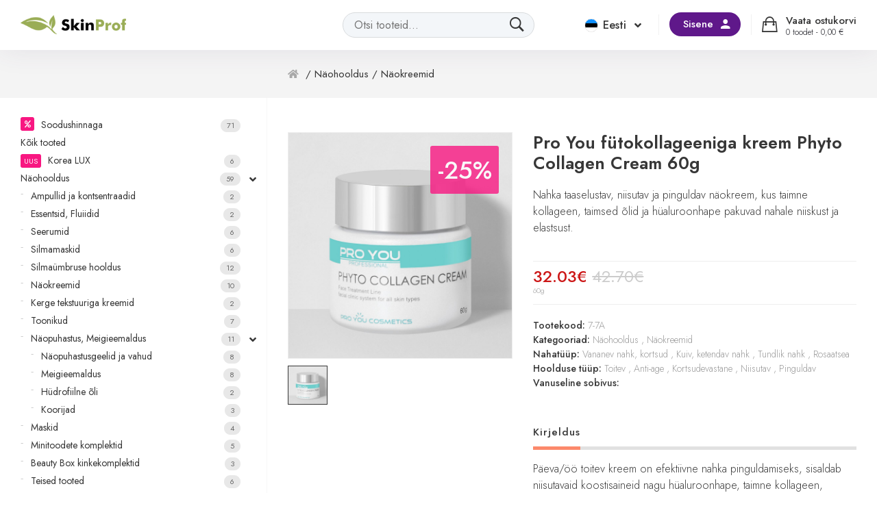

--- FILE ---
content_type: text/html; charset=UTF-8
request_url: https://www.skinprof.eu/product/pro-you-futokollageeniga-kreem-phyto-collagen-cream/
body_size: 11230
content:
<!doctype html>
<html lang="et">
<head>
<meta charset="UTF-8">
<meta name="viewport" content="width=device-width, initial-scale=1">
<link rel="stylesheet" id="ao_optimized_gfonts" href="https://fonts.googleapis.com/css?family=Jost:300,400,500,600&amp;display=swap"><link rel="profile" href="http://gmpg.org/xfn/11">
<link rel="pingback" href="https://www.skinprof.eu/xmlrpc.php">
<link rel="preconnect" href="https://fonts.googleapis.com">
<link rel="preconnect" href="https://fonts.gstatic.com" crossorigin>

<meta name='robots' content='index, follow, max-image-preview:large, max-snippet:-1, max-video-preview:-1' />

	<!-- This site is optimized with the Yoast SEO plugin v21.5 - https://yoast.com/wordpress/plugins/seo/ -->
	<link media="all" href="https://www.skinprof.eu/wp-content/cache/autoptimize/css/autoptimize_8d40694b35f73f25e367f8be53ba3d07.css" rel="stylesheet"><title>Pro You fütokollageeniga kreem Phyto Collagen Cream 60g</title>
	<meta name="description" content="Näohooldus | Näokreemid | Päeva/öö toitev kreem on efektiivne nahka pinguldamiseks, sisaldab niisutavaid koostisaineid nagu hüaluroonhape, taimne kollageen, gamma-polüglutamiinhape 5%.
Kreem on pehme ja siidise tekstuuriga, sisaldab taimeõlisid, sh jojobaõli, sheavõid, kameelia japonica seemneõli, millel on pehmendav ja pinguldav toime.
Polüglutamiinhape – on võimsa niiskust säilitava ja niisutava omadusega, mis on kordades parem kui hüaluroonhape. See ei põhjusta allergiat ning on seetõttu heaks kiidetud kasutamiseks igas vanuses, nahatüübile, sealhulgas tundlikule ja allergiale kalduvale nahale.
Steariinhape &#8211; suurendab naha barjääri kaitseomadusi ebasoodsate keskkonnatingimustega kokkupuutel: tuul, ultraviolett, külm.
Kreem sobib kõikidele nahatüüpidele, eriti soovitatav mitteelastsele nahale.
Kasutamine:
Võta piisav kogus kreemi ja jaota ühtlaselt üle näo ja kaela. Kasuta hommikul ja õhtul peale nahapuhastust.
 ..." />
	<link rel="canonical" href="https://www.skinprof.eu/product/pro-you-futokollageeniga-kreem-phyto-collagen-cream/" />
	<meta property="og:locale" content="et_EE" />
	<meta property="og:type" content="article" />
	<meta property="og:title" content="Pro You fütokollageeniga kreem Phyto Collagen Cream 60g" />
	<meta property="og:description" content="Näohooldus | Näokreemid | Päeva/öö toitev kreem on efektiivne nahka pinguldamiseks, sisaldab niisutavaid koostisaineid nagu hüaluroonhape, taimne kollageen, gamma-polüglutamiinhape 5%.
Kreem on pehme ja siidise tekstuuriga, sisaldab taimeõlisid, sh jojobaõli, sheavõid, kameelia japonica seemneõli, millel on pehmendav ja pinguldav toime.
Polüglutamiinhape – on võimsa niiskust säilitava ja niisutava omadusega, mis on kordades parem kui hüaluroonhape. See ei põhjusta allergiat ning on seetõttu heaks kiidetud kasutamiseks igas vanuses, nahatüübile, sealhulgas tundlikule ja allergiale kalduvale nahale.
Steariinhape &#8211; suurendab naha barjääri kaitseomadusi ebasoodsate keskkonnatingimustega kokkupuutel: tuul, ultraviolett, külm.
Kreem sobib kõikidele nahatüüpidele, eriti soovitatav mitteelastsele nahale.
Kasutamine:
Võta piisav kogus kreemi ja jaota ühtlaselt üle näo ja kaela. Kasuta hommikul ja õhtul peale nahapuhastust.
 ..." />
<meta property="og:availability" content="in stock" />
  <meta property="product:condition" content="new">
  <meta property="product:price:amount" content="42.70">
  <meta property="product:sale_price:amount" content="32.03">
  <meta property="product:price:currency" content="EUR">
  <meta property="product:sale_price:currency" content="EUR">
  <meta property="product:item_group_id" content="">
  <meta property="product:retailer_item_id" content="7-7A">
  <meta property="product:brand" content="Pro You Professional">
  <meta property="product:category" content="473">	<meta property="og:url" content="https://www.skinprof.eu/product/pro-you-futokollageeniga-kreem-phyto-collagen-cream/" />
	<meta property="og:site_name" content="Skinprof" />
	<meta property="article:modified_time" content="2023-08-16T08:43:18+00:00" />
	<meta property="og:image" content="https://www.skinprof.eu/wp-content/uploads/media/u-05-01-2023-1672922379_7-7a.jpg" />
	<meta name="twitter:card" content="summary_large_image" />
	<!-- / Yoast SEO plugin. -->


<link rel='dns-prefetch' href='//cdn.jsdelivr.net' />
<link href='https://fonts.gstatic.com' crossorigin='anonymous' rel='preconnect' />








<link rel='stylesheet' id='storefront-child-style-css' href='https://www.skinprof.eu/wp-content/cache/autoptimize/css/autoptimize_single_9d1f7b8250fbda7f9a809c499ab46f01.css?ver=1728907465' type='text/css' media='all' />

<script type="text/javascript">
            window._nslDOMReady = function (callback) {
                if ( document.readyState === "complete" || document.readyState === "interactive" ) {
                    callback();
                } else {
                    document.addEventListener( "DOMContentLoaded", callback );
                }
            };
            </script><script src="https://www.skinprof.eu/wp-includes/js/jquery/jquery.min.js?ver=3.7.1" id="jquery-core-js"></script>




<script src="https://cdn.jsdelivr.net/npm/bootstrap@4.6.1/dist/js/bootstrap.bundle.min.js?ver=6.6.2" id="bootstrap-js"></script>
<link rel="EditURI" type="application/rsd+xml" title="RSD" href="https://www.skinprof.eu/xmlrpc.php?rsd" />
<meta name="generator" content="WordPress 6.6.2" />
<meta name="generator" content="WooCommerce 6.1.2" />
<link rel='shortlink' href='https://www.skinprof.eu/?p=37' />
<meta name="generator" content="WPML ver:4.5.8 stt:15,45;" />
	<noscript><style>.woocommerce-product-gallery{ opacity: 1 !important; }</style></noscript>
	<link rel="icon" href="https://www.skinprof.eu/wp-content/uploads/2022/01/favicon.png" sizes="32x32" />
<link rel="icon" href="https://www.skinprof.eu/wp-content/uploads/2022/01/favicon.png" sizes="192x192" />
<link rel="apple-touch-icon" href="https://www.skinprof.eu/wp-content/uploads/2022/01/favicon.png" />
<meta name="msapplication-TileImage" content="https://www.skinprof.eu/wp-content/uploads/2022/01/favicon.png" />
<!-- Meta Pixel Code -->
<!-- Meta Pixel Code -->
<script>
!function(f,b,e,v,n,t,s)
{if(f.fbq)return;n=f.fbq=function(){n.callMethod?
n.callMethod.apply(n,arguments):n.queue.push(arguments)};
if(!f._fbq)f._fbq=n;n.push=n;n.loaded=!0;n.version='2.0';
n.queue=[];t=b.createElement(e);t.async=!0;
t.src=v;s=b.getElementsByTagName(e)[0];
s.parentNode.insertBefore(t,s)}(window, document,'script',
'https://connect.facebook.net/en_US/fbevents.js');
fbq('init', '624102902124422');
fbq('track', 'PageView');
</script>
<noscript><img height="1" width="1" style="display:none"
src="https://www.facebook.com/tr?id=624102902124422&ev=PageView&noscript=1"
/></noscript>
<!-- End Meta Pixel Code -->
</head>

<body class="page-template page-template-template page-template-template-product page-template-templatetemplate-product-php page page-id-37 wp-custom-logo wp-embed-responsive regular-shop theme-storefront woocommerce-no-js storefront-secondary-navigation storefront-align-wide left-sidebar woocommerce-active">


			
			<header id="masthead" class="site-header" style="">
				<div class="container-fluid">
				<div class="row">	
						<div class="col-md-4 col-lg-3  col-xl-3 brandinfo">
		<div class="site-branding"><a href="https://www.skinprof.eu">
		<img src="https://www.skinprof.eu/wp-content/themes/storefront-skinprof/images/logo-normal.png">
		</a>
		</div></div>
	<div class="storefront-primary-navigation col-md-8 col-lg-9  col-xl-9">				
				<div class="toggler-container">
	<button class="navbar-toggler" type="button">
        <span class="icon-1"></span> 
        <span class="icon-2"></span> 
        <span class="icon-3" style="margin-bottom: 0;"></span>
    </button>


<div class="header-separator fortoggler"></div>
				

			
			<a class="cart-contents" href="https://www.skinprof.eu/ostukorv/" title="Vaata ostukorvi">
				<span class="viewcarttext">Vaata ostukorvi</span>
				<span class="itemscount">
								<span class="count">0 toodet				- <span class="woocommerce-Price-amount amount">0,00&nbsp;<span class="woocommerce-Price-currencySymbol">&euro;</span></span></span>
				</span>
			</a>
		
						<div class="header-separator forsearch"></div>
						<span class="open-search"></span>
			</div>



				<div class="header-separator forcart"></div>


				<div class="welcome-container">

												
						<div class="welcome-login">
							<a href="https://www.skinprof.eu/minu-konto/" class="loginbutton">Sisene</a>
						</div>

										</div>
				<div class="header-separator forlang"></div>
			<div class="store-lang">


  	
<div class="wpml-ls-statics-shortcode_actions wpml-ls wpml-ls-legacy-dropdown-click js-wpml-ls-legacy-dropdown-click">
	<ul>

		<li class="wpml-ls-slot-shortcode_actions wpml-ls-item wpml-ls-item-et wpml-ls-current-language wpml-ls-first-item wpml-ls-item-legacy-dropdown-click">

			<a href="#" class="js-wpml-ls-item-toggle wpml-ls-item-toggle">
                
                <span class="flag flag-et"></span><span class="wpml-ls-native">Eesti</span></a>

			<ul class="js-wpml-ls-sub-menu wpml-ls-sub-menu">
				
					<li class="wpml-ls-slot-shortcode_actions wpml-ls-item wpml-ls-item-ru wpml-ls-last-item">
						<a href="https://www.skinprof.eu/ru/product/krem-s-fitokollagenom-phyto-collagen-cream-60g/" class="wpml-ls-link">
                            <span class="flag flag-ru"></span><span class="wpml-ls-native" lang="ru">Русский</span></a>
					</li>

							</ul>

		</li>

	</ul>
</div>
   
</div>
	
		
			
			
			</div>					</div></div>
			</header><!-- #masthead -->
			<div id="livesearchc"><div id="livesearch">

				
				<div class="search">
			     <div class="search-input">
			      <input id="searchareainput" onkeyup="showResult(this.value)" placeholder="Otsi tooteid...">

			    </div>
			  </div>
			  		<span class="open-search" data-url="https://www.skinprof.eu/shop/"></span>
			</div></div>
			<section id="after-header"></section>

		<section id="main">
			<div class="container-fluid">


	
 <div class="row">

    <nav id="sidebarMenu" class="col-md-4 col-lg-3 d-md-block bg-light sidebar">
      <div class="sidebar-sticky pt-3">
          <div id="navbarTogglecontent_cats">
        <span class="closemenu"> <span class="button-title">Tagasi toote juurde</span></span>
          <div class="scrollbar-inner">
            <div id="categories_filters">
              
              
              <div class="categories sidebar-menu">
        <ul class="list"><li class="list-item"><ul class="list-unstyled"><li class="campaign-cat"><a class="list-link " href="https://www.skinprof.eu/shop/sale">Soodushinnaga<span class="count">71</span></a><li class=""><a class="list-link " href="https://www.skinprof.eu/shop/">Kõik tooted</a><li class=""><a class="list-link " href="https://www.skinprof.eu/shop/korea-lux"><span class='newcat'>UUS</span>Korea LUX<span class="count">6</span></a></li><li class="submenu"><a class="list-link " href="https://www.skinprof.eu/shop/naohooldus">Näohooldus<span class="count">59</span></a><span class='link-arrow down'></span><ul class='list-unstyled  level1'><li class=""><a class="list-link " href="https://www.skinprof.eu/shop/naohooldus/ampullid-ja-kontsentraadid/">Ampullid ja kontsentraadid<span class="count">2</span></a></li><li class=""><a class="list-link " href="https://www.skinprof.eu/shop/naohooldus/essentsid-fluiidid/">Essentsid, Fluiidid<span class="count">2</span></a></li><li class=""><a class="list-link " href="https://www.skinprof.eu/shop/naohooldus/seerumid/">Seerumid<span class="count">6</span></a></li><li class=""><a class="list-link " href="https://www.skinprof.eu/shop/naohooldus/silmamaskid/">Silmamaskid<span class="count">6</span></a></li><li class=""><a class="list-link " href="https://www.skinprof.eu/shop/naohooldus/silmaumbruse-hooldus/">Silmaümbruse hooldus<span class="count">12</span></a></li><li class=""><a class="list-link " href="https://www.skinprof.eu/shop/naohooldus/naokreemid/">Näokreemid<span class="count">10</span></a></li><li class=""><a class="list-link " href="https://www.skinprof.eu/shop/naohooldus/kerge-tekstuuriga-kreemid/">Kerge tekstuuriga kreemid<span class="count">2</span></a></li><li class=""><a class="list-link " href="https://www.skinprof.eu/shop/naohooldus/toonikud/">Toonikud<span class="count">7</span></a></li><li class="submenu"><a class="list-link " href="https://www.skinprof.eu/shop/naohooldus/naopuhastus-meigieemaldus/">Näopuhastus, Meigieemaldus<span class="count">11</span></a><span class='link-arrow down'></span><ul class='list-unstyled  level2'><li class=""><a class="list-link " href="https://www.skinprof.eu/shop/naohooldus/naopuhastus-meigieemaldus/naopuhastusgeelid-ja-vahud/">Näopuhastusgeelid ja vahud<span class="count">8</span></a></li><li class=""><a class="list-link " href="https://www.skinprof.eu/shop/naohooldus/naopuhastus-meigieemaldus/meigieemaldus/">Meigieemaldus<span class="count">8</span></a></li><li class=""><a class="list-link " href="https://www.skinprof.eu/shop/naohooldus/naopuhastus-meigieemaldus/hudrofiilne-oli/">Hüdrofiilne õli<span class="count">2</span></a></li><li class=""><a class="list-link " href="https://www.skinprof.eu/shop/naohooldus/naopuhastus-meigieemaldus/koorijad/">Koorijad<span class="count">3</span></a></li></ul></li><li class=""><a class="list-link " href="https://www.skinprof.eu/shop/naohooldus/maskid/">Maskid<span class="count">4</span></a></li><li class=""><a class="list-link " href="https://www.skinprof.eu/shop/naohooldus/minitoodete-komplektid/">Minitoodete komplektid<span class="count">5</span></a></li><li class=""><a class="list-link " href="https://www.skinprof.eu/shop/naohooldus/beauty-box-kinkekomplektid/">Beauty Box kinkekomplektid<span class="count">3</span></a></li><li class=""><a class="list-link " href="https://www.skinprof.eu/shop/naohooldus/teised-tooted/">Teised tooted<span class="count">6</span></a></li></ul></li><li class=""><a class="list-link " href="https://www.skinprof.eu/shop/meestele">Meestele<span class="count">1</span></a></li><li class=""><a class="list-link " href="https://www.skinprof.eu/shop/kosmeetika">Kosmeetika<span class="count">8</span></a></li><li class=""><a class="list-link " href="https://www.skinprof.eu/shop/spf-kaitse">SPF kaitse<span class="count">7</span></a></li><li class=""><a class="list-link " href="https://www.skinprof.eu/shop/testerid">Testerid<span class="count">0</span></a></li></ul></li></ul>       
  </div>

            </div>
        </div>
      </div>
  </nav>


  <div role="main" class="col-md-8 ml-sm-auto col-lg-9 product-view-main">
   <div class="custompagetitle"><h1 class="entry-title">Pro You fütokollageeniga kreem Phyto Collagen Cream 60g</h1><div class='bread_c'><a href='https://www.skinprof.eu/' class='home-icon'></a> / <a class="" href="https://www.skinprof.eu/shop/naohooldus">Näohooldus</a> / <a class="" href="https://www.skinprof.eu/shop/naokreemid">Näokreemid</a></div></div>


 
    <div class="row product-view">
      <div class="col-md-5">
                            
                        <span class="percentage_badge forfullproduct">
                        -25%                        </span>
                               <section id="detail">
  <div class="main_img">
    <div class="images-container product-images demo-gallery">
         

         
          <div class="main-image">
            <div class="main-img-slider">

            <a data-fancybox="gallery" href="https://www.skinprof.eu/wp-content/uploads/media/u-05-01-2023-1672922379_7-7a.jpg"><noscript><img src="https://www.skinprof.eu/wp-content/uploads/media/u-05-01-2023-1672922379_7-7a.jpg" class="img-fluid"></noscript><img src='data:image/svg+xml,%3Csvg%20xmlns=%22http://www.w3.org/2000/svg%22%20viewBox=%220%200%20210%20140%22%3E%3C/svg%3E' data-src="https://www.skinprof.eu/wp-content/uploads/media/u-05-01-2023-1672922379_7-7a.jpg" class="lazyload img-fluid"></a>            </div>
          </div>

            <div class="mini-images">
            <ul class="thumb-nav">

            <li><div class="img-c" style="background: url(https://www.skinprof.eu/wp-content/uploads/media/thumb_u-05-01-2023-1672922379_7-7a.jpg) no-repeat center center; background-size:cover;"><noscript><img src="https://www.skinprof.eu/wp-content/uploads/media/thumb_u-05-01-2023-1672922379_7-7a.jpg"></noscript><img class="lazyload" src='data:image/svg+xml,%3Csvg%20xmlns=%22http://www.w3.org/2000/svg%22%20viewBox=%220%200%20210%20140%22%3E%3C/svg%3E' data-src="https://www.skinprof.eu/wp-content/uploads/media/thumb_u-05-01-2023-1672922379_7-7a.jpg"></div></li>            </ul>

          </div>
           
        </div>
      </div>
    </section>
      
     


      </div>
      <div class="col-md-7">
        <h2 class="product-title">Pro You fütokollageeniga kreem Phyto Collagen Cream 60g          
        <!--div class="brand">
            
            Pro You Professional            

        </div-->

        </h2>
                  <div class="product-short-description"><p>Nahka taaselustav, niisutav ja pinguldav näokreem, kus taimne kollageen, taimsed õlid ja hüaluroonhape pakuvad nahale niiskust ja elastsust.</p>
</div>

        <div class="cart-data-container">
        <div class="cart-data-default-container">
          <div class="cart-data">
                          


   
  <div class="cart-info">
    <div class="price"><div class='price special'><span>32.03€ <span class='percent'>-25%</span></span><span class='oldprice'><del>42.70€</del></span></div></div>
    <div class="size"><span>60g</span></div>

  </div>

  
  

  <div class="cart-container">
          </div>

      
  







          </div>

                               </div>
<!--div class="buymorerules"> Buy More - Save More! [ Details ]</div-->







      </div>
      <div class="product-attributes">
      <div class="product-attribute"><div class="attribute-title">Tootekood:</div> 7-7A</div>
       <div class="product-attribute"><div class="attribute-title">Kategooriad:</div> <a class="" href="https://www.skinprof.eu/shop/naohooldus">Näohooldus</a> , <a class="" href="https://www.skinprof.eu/shop/naokreemid">Näokreemid</a></div>
        <div class="product-attribute"><div class="attribute-title">Nahatüüp:</div> <a class='' href='https://www.skinprof.eu/shop/?filter_skintype=vananev-nahk-kortsud'>Vananev nahk, kortsud</a> , <a class='' href='https://www.skinprof.eu/shop/?filter_skintype=kuiv-ketendav-nahk'>Kuiv, ketendav nahk</a> , <a class='' href='https://www.skinprof.eu/shop/?filter_skintype=tundlik-nahk'>Tundlik nahk</a> , <a class='' href='https://www.skinprof.eu/shop/?filter_skintype=rosaatsea'>Rosaatsea</a></div>
        <div class="product-attribute"><div class="attribute-title">Hoolduse tüüp:</div> <a class='' href='https://www.skinprof.eu/shop/?filter_skincaretype=toitev'>Toitev</a> , <a class='' href='https://www.skinprof.eu/shop/?filter_skincaretype=anti-age'>Anti-age</a> , <a class='' href='https://www.skinprof.eu/shop/?filter_skincaretype=kortsudevastane'>Kortsudevastane</a> , <a class='' href='https://www.skinprof.eu/shop/?filter_skincaretype=niisutav'>Niisutav</a> , <a class='' href='https://www.skinprof.eu/shop/?filter_skincaretype=pinguldav'>Pinguldav</a></div>
        <div class="product-attribute"><div class="attribute-title">Vanuseline sobivus:</div> </div>
        </div>

      <div class="description-info">
        

        <ul class="nav nav-pills mb-3" id="pills-tab" role="tablist">

          
  <li class="nav-item">
    <a class="nav-link active" id="description-tab" data-toggle="pill" href="#description" role="tab" aria-controls="description" aria-selected="true">Kirjeldus</a>
  </li>
      
</ul>
<div class="tab-content" id="pills-tabContent">
    
  <div class="tab-pane fade show active" id="description" role="tabpanel" aria-labelledby="description-tab">
     
     <div class="product-description">

      <p>Päeva/öö toitev kreem on efektiivne nahka pinguldamiseks, sisaldab niisutavaid koostisaineid nagu hüaluroonhape, taimne kollageen, gamma-polüglutamiinhape 5%.</p>
<p>Kreem on pehme ja siidise tekstuuriga, sisaldab taimeõlisid, sh jojobaõli, sheavõid, kameelia japonica seemneõli, millel on pehmendav ja pinguldav toime.</p>
<p><strong>Polüglutamiinhape </strong>– on võimsa niiskust säilitava ja niisutava omadusega, mis on kordades parem kui hüaluroonhape. See ei põhjusta allergiat ning on seetõttu heaks kiidetud kasutamiseks igas vanuses, nahatüübile, sealhulgas tundlikule ja allergiale kalduvale nahale.</p>
<p><strong>Steariinhape </strong>&#8211; suurendab naha barjääri kaitseomadusi ebasoodsate keskkonnatingimustega kokkupuutel: tuul, ultraviolett, külm.</p>
<p>Kreem sobib kõikidele nahatüüpidele, eriti soovitatav mitteelastsele nahale.</p>
<p><strong>Kasutamine</strong>:</p>
<p>Võta piisav kogus kreemi ja jaota ühtlaselt üle näo ja kaela. Kasuta hommikul ja õhtul peale nahapuhastust.</p>
              </div>

  </div>
  
</div>
</div>


      </div>



    </div>


 
     
  </div>

</div>
</div>
</section>

<footer id="footer" class="site-footer" role="contentinfo">
	<div class="background-overlay "></div>
	<div class="container">
	<div class="row">
		
	
		<div class="col-md-4">
<h4>Klienditeenindus</h4>
<ul>
<li><span class="mail awesomeicon">info@skinprof.eu</span></li>
<li><span class="phone awesomeicon">+372 55601259</span></li>
<li><span class="time awesomeicon">E-R: 10.00 &#8211; 17.00</span></li>
</ul>
<p><noscript><img decoding="async" src="https://skinprof.eu/meedia/turvaline_ostukoht_must.png" height="90" width="90" class="safebuy"></noscript><img decoding="async" src='data:image/svg+xml,%3Csvg%20xmlns=%22http://www.w3.org/2000/svg%22%20viewBox=%220%200%2090%2090%22%3E%3C/svg%3E' data-src="https://skinprof.eu/meedia/turvaline_ostukoht_must.png" height="90" width="90" class="lazyload safebuy"><br />
				<!--div class="site-branding">
			<noscript><img decoding="async" src="https://www.skinprof.eu/wp-content/themes/storefront-skinprof/images/logo-normal.png"></noscript><img class="lazyload" decoding="async" src='data:image/svg+xml,%3Csvg%20xmlns=%22http://www.w3.org/2000/svg%22%20viewBox=%220%200%20210%20140%22%3E%3C/svg%3E' data-src="https://www.skinprof.eu/wp-content/themes/storefront-skinprof/images/logo-normal.png">
		</div-->
</p></div>
<div class="col-md-4">
<h4>Äriklient/Koostööpartner</h4>
<ul>
				<!--li><a href="https://eservice.skinprof.eu">Ärikliendi e-teenindus</a></li-->
<li><a href="https://www.skinprof.eu/info-ilutegijatele/">Info ilutegijatele</a></li>
</ul>
<h4>Tellimine</h4>
<ul>
<li><a href="https://www.skinprof.eu/tellimisinfo/">Tellimisinfo</a></li>
<li><a href="https://www.skinprof.eu/muugitingimused/">Müügitingimused</a></li>
<li><a href="https://www.skinprof.eu/kohaletoimetamine/">Kohaletoimetamine</a></li>
<li><a href="https://www.skinprof.eu/makseviisid-ja-privaatsuspoliitika/">Makseviisid ja privaatsuspoliitika</a></li>
<li><a href="https://www.skinprof.eu/kauba-tagastamine/">Kauba tagastamine</a></li>
</ul></div>
<div class="col-md-4">
<h4>Skinesthetic OÜ</h4>
<ul>
<li>Registrikood: 14219104</li>
<li>EORI number EE14219104</li>
</ul>
<h4>Esindussalong / Näidistesaal</h4>
<ul>
<li><span class="address awesomeicon">Tulbi 2c, Tartu, Estonia</span></li>
<li><span class="time awesomeicon">Avatud ainult kokkuleppel</span></li>
<li><span class="phone awesomeicon">+372 55601259</span></li>
</ul></div>
			

		</div>
	</div>
	</div>
</footer>

<section id="pslogos">
	<div class="container">
	<div class="row">
		<div class="col-md-12 payship">
			<div class="row">
				<div class="col-lg-9 col-md-12 payment-options">
					<h4>Makseviisid</h4>
					<div class="images-row">
						<div class="footer-icon" style="background:url(https://www.skinprof.eu/wp-content/uploads/payment_options/0_esto-black.png) no-repeat;"><noscript><img src="https://www.skinprof.eu/wp-content/uploads/payment_options/0_esto-black.png" alt=""></noscript><img class="lazyload" src='data:image/svg+xml,%3Csvg%20xmlns=%22http://www.w3.org/2000/svg%22%20viewBox=%220%200%20210%20140%22%3E%3C/svg%3E' data-src="https://www.skinprof.eu/wp-content/uploads/payment_options/0_esto-black.png" alt=""></div><div class="footer-icon" style="background:url(https://www.skinprof.eu/wp-content/uploads/payment_options/1_Swedbank_pos.svg) no-repeat;"><noscript><img src="https://www.skinprof.eu/wp-content/uploads/payment_options/1_Swedbank_pos.svg" alt=""></noscript><img class="lazyload" src='data:image/svg+xml,%3Csvg%20xmlns=%22http://www.w3.org/2000/svg%22%20viewBox=%220%200%20210%20140%22%3E%3C/svg%3E' data-src="https://www.skinprof.eu/wp-content/uploads/payment_options/1_Swedbank_pos.svg" alt=""></div><div class="footer-icon" style="background:url(https://www.skinprof.eu/wp-content/uploads/payment_options/2_seb-logo.svg) no-repeat;"><noscript><img src="https://www.skinprof.eu/wp-content/uploads/payment_options/2_seb-logo.svg" alt=""></noscript><img class="lazyload" src='data:image/svg+xml,%3Csvg%20xmlns=%22http://www.w3.org/2000/svg%22%20viewBox=%220%200%20210%20140%22%3E%3C/svg%3E' data-src="https://www.skinprof.eu/wp-content/uploads/payment_options/2_seb-logo.svg" alt=""></div><div class="footer-icon" style="background:url(https://www.skinprof.eu/wp-content/uploads/payment_options/3_lhv-logo.svg) no-repeat;"><noscript><img src="https://www.skinprof.eu/wp-content/uploads/payment_options/3_lhv-logo.svg" alt=""></noscript><img class="lazyload" src='data:image/svg+xml,%3Csvg%20xmlns=%22http://www.w3.org/2000/svg%22%20viewBox=%220%200%20210%20140%22%3E%3C/svg%3E' data-src="https://www.skinprof.eu/wp-content/uploads/payment_options/3_lhv-logo.svg" alt=""></div><div class="footer-icon" style="background:url(https://www.skinprof.eu/wp-content/uploads/payment_options/4_coop-logo.svg) no-repeat;"><noscript><img src="https://www.skinprof.eu/wp-content/uploads/payment_options/4_coop-logo.svg" alt=""></noscript><img class="lazyload" src='data:image/svg+xml,%3Csvg%20xmlns=%22http://www.w3.org/2000/svg%22%20viewBox=%220%200%20210%20140%22%3E%3C/svg%3E' data-src="https://www.skinprof.eu/wp-content/uploads/payment_options/4_coop-logo.svg" alt=""></div><div class="footer-icon" style="background:url(https://www.skinprof.eu/wp-content/uploads/payment_options/5_luminor-logo.svg) no-repeat;"><noscript><img src="https://www.skinprof.eu/wp-content/uploads/payment_options/5_luminor-logo.svg" alt=""></noscript><img class="lazyload" src='data:image/svg+xml,%3Csvg%20xmlns=%22http://www.w3.org/2000/svg%22%20viewBox=%220%200%20210%20140%22%3E%3C/svg%3E' data-src="https://www.skinprof.eu/wp-content/uploads/payment_options/5_luminor-logo.svg" alt=""></div><div class="footer-icon" style="background:url(https://www.skinprof.eu/wp-content/uploads/payment_options/6_mastercard.svg) no-repeat;"><noscript><img src="https://www.skinprof.eu/wp-content/uploads/payment_options/6_mastercard.svg" alt=""></noscript><img class="lazyload" src='data:image/svg+xml,%3Csvg%20xmlns=%22http://www.w3.org/2000/svg%22%20viewBox=%220%200%20210%20140%22%3E%3C/svg%3E' data-src="https://www.skinprof.eu/wp-content/uploads/payment_options/6_mastercard.svg" alt=""></div><div class="footer-icon" style="background:url(https://www.skinprof.eu/wp-content/uploads/payment_options/7_visa.svg) no-repeat;"><noscript><img src="https://www.skinprof.eu/wp-content/uploads/payment_options/7_visa.svg" alt=""></noscript><img class="lazyload" src='data:image/svg+xml,%3Csvg%20xmlns=%22http://www.w3.org/2000/svg%22%20viewBox=%220%200%20210%20140%22%3E%3C/svg%3E' data-src="https://www.skinprof.eu/wp-content/uploads/payment_options/7_visa.svg" alt=""></div><div class="footer-icon" style="background:url(https://www.skinprof.eu/wp-content/uploads/payment_options/8_citadele-logo-1.svg) no-repeat;"><noscript><img src="https://www.skinprof.eu/wp-content/uploads/payment_options/8_citadele-logo-1.svg" alt=""></noscript><img class="lazyload" src='data:image/svg+xml,%3Csvg%20xmlns=%22http://www.w3.org/2000/svg%22%20viewBox=%220%200%20210%20140%22%3E%3C/svg%3E' data-src="https://www.skinprof.eu/wp-content/uploads/payment_options/8_citadele-logo-1.svg" alt=""></div><div class="footer-icon" style="background:url(https://www.skinprof.eu/wp-content/uploads/payment_options/9_logo-Revolut.svg) no-repeat;"><noscript><img src="https://www.skinprof.eu/wp-content/uploads/payment_options/9_logo-Revolut.svg" alt=""></noscript><img class="lazyload" src='data:image/svg+xml,%3Csvg%20xmlns=%22http://www.w3.org/2000/svg%22%20viewBox=%220%200%20210%20140%22%3E%3C/svg%3E' data-src="https://www.skinprof.eu/wp-content/uploads/payment_options/9_logo-Revolut.svg" alt=""></div><div class="footer-icon" style="background:url(https://www.skinprof.eu/wp-content/uploads/payment_options/OP_Financial_Group.svg) no-repeat;"><noscript><img src="https://www.skinprof.eu/wp-content/uploads/payment_options/OP_Financial_Group.svg" alt=""></noscript><img class="lazyload" src='data:image/svg+xml,%3Csvg%20xmlns=%22http://www.w3.org/2000/svg%22%20viewBox=%220%200%20210%20140%22%3E%3C/svg%3E' data-src="https://www.skinprof.eu/wp-content/uploads/payment_options/OP_Financial_Group.svg" alt=""></div><div class="footer-icon" style="background:url(https://www.skinprof.eu/wp-content/uploads/payment_options/alandsbanken-logo.svg) no-repeat;"><noscript><img src="https://www.skinprof.eu/wp-content/uploads/payment_options/alandsbanken-logo.svg" alt=""></noscript><img class="lazyload" src='data:image/svg+xml,%3Csvg%20xmlns=%22http://www.w3.org/2000/svg%22%20viewBox=%220%200%20210%20140%22%3E%3C/svg%3E' data-src="https://www.skinprof.eu/wp-content/uploads/payment_options/alandsbanken-logo.svg" alt=""></div><div class="footer-icon" style="background:url(https://www.skinprof.eu/wp-content/uploads/payment_options/danskebank-logo.svg) no-repeat;"><noscript><img src="https://www.skinprof.eu/wp-content/uploads/payment_options/danskebank-logo.svg" alt=""></noscript><img class="lazyload" src='data:image/svg+xml,%3Csvg%20xmlns=%22http://www.w3.org/2000/svg%22%20viewBox=%220%200%20210%20140%22%3E%3C/svg%3E' data-src="https://www.skinprof.eu/wp-content/uploads/payment_options/danskebank-logo.svg" alt=""></div><div class="footer-icon" style="background:url(https://www.skinprof.eu/wp-content/uploads/payment_options/handelsbanken-logo.svg) no-repeat;"><noscript><img src="https://www.skinprof.eu/wp-content/uploads/payment_options/handelsbanken-logo.svg" alt=""></noscript><img class="lazyload" src='data:image/svg+xml,%3Csvg%20xmlns=%22http://www.w3.org/2000/svg%22%20viewBox=%220%200%20210%20140%22%3E%3C/svg%3E' data-src="https://www.skinprof.eu/wp-content/uploads/payment_options/handelsbanken-logo.svg" alt=""></div><div class="footer-icon" style="background:url(https://www.skinprof.eu/wp-content/uploads/payment_options/medicinos-logo.svg) no-repeat;"><noscript><img src="https://www.skinprof.eu/wp-content/uploads/payment_options/medicinos-logo.svg" alt=""></noscript><img class="lazyload" src='data:image/svg+xml,%3Csvg%20xmlns=%22http://www.w3.org/2000/svg%22%20viewBox=%220%200%20210%20140%22%3E%3C/svg%3E' data-src="https://www.skinprof.eu/wp-content/uploads/payment_options/medicinos-logo.svg" alt=""></div><div class="footer-icon" style="background:url(https://www.skinprof.eu/wp-content/uploads/payment_options/nordea-logo.svg) no-repeat;"><noscript><img src="https://www.skinprof.eu/wp-content/uploads/payment_options/nordea-logo.svg" alt=""></noscript><img class="lazyload" src='data:image/svg+xml,%3Csvg%20xmlns=%22http://www.w3.org/2000/svg%22%20viewBox=%220%200%20210%20140%22%3E%3C/svg%3E' data-src="https://www.skinprof.eu/wp-content/uploads/payment_options/nordea-logo.svg" alt=""></div><div class="footer-icon" style="background:url(https://www.skinprof.eu/wp-content/uploads/payment_options/omasp-logo.svg) no-repeat;"><noscript><img src="https://www.skinprof.eu/wp-content/uploads/payment_options/omasp-logo.svg" alt=""></noscript><img class="lazyload" src='data:image/svg+xml,%3Csvg%20xmlns=%22http://www.w3.org/2000/svg%22%20viewBox=%220%200%20210%20140%22%3E%3C/svg%3E' data-src="https://www.skinprof.eu/wp-content/uploads/payment_options/omasp-logo.svg" alt=""></div><div class="footer-icon" style="background:url(https://www.skinprof.eu/wp-content/uploads/payment_options/poppankki-logo.svg) no-repeat;"><noscript><img src="https://www.skinprof.eu/wp-content/uploads/payment_options/poppankki-logo.svg" alt=""></noscript><img class="lazyload" src='data:image/svg+xml,%3Csvg%20xmlns=%22http://www.w3.org/2000/svg%22%20viewBox=%220%200%20210%20140%22%3E%3C/svg%3E' data-src="https://www.skinprof.eu/wp-content/uploads/payment_options/poppankki-logo.svg" alt=""></div><div class="footer-icon" style="background:url(https://www.skinprof.eu/wp-content/uploads/payment_options/saastopankki-logo.svg) no-repeat;"><noscript><img src="https://www.skinprof.eu/wp-content/uploads/payment_options/saastopankki-logo.svg" alt=""></noscript><img class="lazyload" src='data:image/svg+xml,%3Csvg%20xmlns=%22http://www.w3.org/2000/svg%22%20viewBox=%220%200%20210%20140%22%3E%3C/svg%3E' data-src="https://www.skinprof.eu/wp-content/uploads/payment_options/saastopankki-logo.svg" alt=""></div><div class="footer-icon" style="background:url(https://www.skinprof.eu/wp-content/uploads/payment_options/siauliu-logo.svg) no-repeat;"><noscript><img src="https://www.skinprof.eu/wp-content/uploads/payment_options/siauliu-logo.svg" alt=""></noscript><img class="lazyload" src='data:image/svg+xml,%3Csvg%20xmlns=%22http://www.w3.org/2000/svg%22%20viewBox=%220%200%20210%20140%22%3E%3C/svg%3E' data-src="https://www.skinprof.eu/wp-content/uploads/payment_options/siauliu-logo.svg" alt=""></div><div class="footer-icon" style="background:url(https://www.skinprof.eu/wp-content/uploads/payment_options/spankki-logo.svg) no-repeat;"><noscript><img src="https://www.skinprof.eu/wp-content/uploads/payment_options/spankki-logo.svg" alt=""></noscript><img class="lazyload" src='data:image/svg+xml,%3Csvg%20xmlns=%22http://www.w3.org/2000/svg%22%20viewBox=%220%200%20210%20140%22%3E%3C/svg%3E' data-src="https://www.skinprof.eu/wp-content/uploads/payment_options/spankki-logo.svg" alt=""></div>						</div>
				</div>
				<div class="col-lg-3 col-md-12 shipping-options">
					<h4>Kohaletoimetamine</h4>
					<div class="images-row">
						<div class="footer-icon" style="background:url(https://www.skinprof.eu/wp-content/uploads/shipment_options/1_itella.svg) no-repeat;"><noscript><img src="https://www.skinprof.eu/wp-content/uploads/shipment_options/1_itella.svg" alt=""></noscript><img class="lazyload" src='data:image/svg+xml,%3Csvg%20xmlns=%22http://www.w3.org/2000/svg%22%20viewBox=%220%200%20210%20140%22%3E%3C/svg%3E' data-src="https://www.skinprof.eu/wp-content/uploads/shipment_options/1_itella.svg" alt=""></div><div class="footer-icon" style="background:url(https://www.skinprof.eu/wp-content/uploads/shipment_options/2_omniva.svg) no-repeat;"><noscript><img src="https://www.skinprof.eu/wp-content/uploads/shipment_options/2_omniva.svg" alt=""></noscript><img class="lazyload" src='data:image/svg+xml,%3Csvg%20xmlns=%22http://www.w3.org/2000/svg%22%20viewBox=%220%200%20210%20140%22%3E%3C/svg%3E' data-src="https://www.skinprof.eu/wp-content/uploads/shipment_options/2_omniva.svg" alt=""></div><div class="footer-icon" style="background:url(https://www.skinprof.eu/wp-content/uploads/shipment_options/3_dpd.svg) no-repeat;"><noscript><img src="https://www.skinprof.eu/wp-content/uploads/shipment_options/3_dpd.svg" alt=""></noscript><img class="lazyload" src='data:image/svg+xml,%3Csvg%20xmlns=%22http://www.w3.org/2000/svg%22%20viewBox=%220%200%20210%20140%22%3E%3C/svg%3E' data-src="https://www.skinprof.eu/wp-content/uploads/shipment_options/3_dpd.svg" alt=""></div>					</div>
				</div>
			</div>
			</div></div>
</section>

<noscript><style>.lazyload{display:none;}</style></noscript><script data-noptimize="1">window.lazySizesConfig=window.lazySizesConfig||{};window.lazySizesConfig.loadMode=1;</script><script async data-noptimize="1" src='https://www.skinprof.eu/wp-content/plugins/autoptimize/classes/external/js/lazysizes.min.js?ao_version=3.1.9'></script>	<script type="text/javascript">
		(function () {
			var c = document.body.className;
			c = c.replace(/woocommerce-no-js/, 'woocommerce-js');
			document.body.className = c;
		})();
	</script>
	
<script id="wc-add-to-cart-js-extra">
var wc_add_to_cart_params = {"ajax_url":"\/wp-admin\/admin-ajax.php","wc_ajax_url":"\/?wc-ajax=%%endpoint%%","i18n_view_cart":"Vaata ostukorvi","cart_url":"https:\/\/www.skinprof.eu\/ostukorv\/","is_cart":"","cart_redirect_after_add":"no"};
</script>


<script id="woocommerce-js-extra">
var woocommerce_params = {"ajax_url":"\/wp-admin\/admin-ajax.php","wc_ajax_url":"\/?wc-ajax=%%endpoint%%"};
</script>

<script id="wc-cart-fragments-js-extra">
var wc_cart_fragments_params = {"ajax_url":"\/wp-admin\/admin-ajax.php","wc_ajax_url":"\/?wc-ajax=%%endpoint%%","cart_hash_key":"wc_cart_hash_cdcd7d81fba2203b8c909542c09a18d4-et","fragment_name":"wc_fragments_cdcd7d81fba2203b8c909542c09a18d4","request_timeout":"5000"};
</script>






<script id="storefront-navigation-js-extra">
var storefrontScreenReaderText = {"expand":"Ava alammen\u00fc\u00fc","collapse":"Sulge alammen\u00fc\u00fc"};
</script>


<script id="cart-widget-js-extra">
var actions = {"is_lang_switched":"0","force_reset":"0"};
</script>



<script type="text/javascript">(function (undefined) {var _localizedStrings={"redirect_overlay_title":"Hold On","redirect_overlay_text":"You are being redirected to another page,<br>it may take a few seconds."};var _targetWindow="prefer-popup";var _redirectOverlay="overlay-with-spinner-and-message";
/**
 * Used when Cross-Origin-Opener-Policy blocked the access to the opener. We can't have a reference of the opened windows, so we should attempt to refresh only the windows that has opened popups.
 */
window._nslHasOpenedPopup = false;

window.NSLPopup = function (url, title, w, h) {
    var userAgent = navigator.userAgent,
        mobile = function () {
            return /\b(iPhone|iP[ao]d)/.test(userAgent) ||
                /\b(iP[ao]d)/.test(userAgent) ||
                /Android/i.test(userAgent) ||
                /Mobile/i.test(userAgent);
        },
        screenX = window.screenX !== undefined ? window.screenX : window.screenLeft,
        screenY = window.screenY !== undefined ? window.screenY : window.screenTop,
        outerWidth = window.outerWidth !== undefined ? window.outerWidth : document.documentElement.clientWidth,
        outerHeight = window.outerHeight !== undefined ? window.outerHeight : document.documentElement.clientHeight - 22,
        targetWidth = mobile() ? null : w,
        targetHeight = mobile() ? null : h,
        left = parseInt(screenX + (outerWidth - targetWidth) / 2, 10),
        right = parseInt(screenY + (outerHeight - targetHeight) / 2.5, 10),
        features = [];
    if (targetWidth !== null) {
        features.push('width=' + targetWidth);
    }
    if (targetHeight !== null) {
        features.push('height=' + targetHeight);
    }
    features.push('left=' + left);
    features.push('top=' + right);
    features.push('scrollbars=1');

    var newWindow = window.open(url, title, features.join(','));

    if (window.focus) {
        newWindow.focus();
    }

    window._nslHasOpenedPopup = true;

    return newWindow;
};

var isWebView = null;

function checkWebView() {
    if (isWebView === null) {
        function _detectOS(ua) {
            if (/Android/.test(ua)) {
                return "Android";
            } else if (/iPhone|iPad|iPod/.test(ua)) {
                return "iOS";
            } else if (/Windows/.test(ua)) {
                return "Windows";
            } else if (/Mac OS X/.test(ua)) {
                return "Mac";
            } else if (/CrOS/.test(ua)) {
                return "Chrome OS";
            } else if (/Firefox/.test(ua)) {
                return "Firefox OS";
            }
            return "";
        }

        function _detectBrowser(ua) {
            var android = /Android/.test(ua);

            if (/Opera Mini/.test(ua) || / OPR/.test(ua) || / OPT/.test(ua)) {
                return "Opera";
            } else if (/CriOS/.test(ua)) {
                return "Chrome for iOS";
            } else if (/Edge/.test(ua)) {
                return "Edge";
            } else if (android && /Silk\//.test(ua)) {
                return "Silk";
            } else if (/Chrome/.test(ua)) {
                return "Chrome";
            } else if (/Firefox/.test(ua)) {
                return "Firefox";
            } else if (android) {
                return "AOSP";
            } else if (/MSIE|Trident/.test(ua)) {
                return "IE";
            } else if (/Safari\//.test(ua)) {
                return "Safari";
            } else if (/AppleWebKit/.test(ua)) {
                return "WebKit";
            }
            return "";
        }

        function _detectBrowserVersion(ua, browser) {
            if (browser === "Opera") {
                return /Opera Mini/.test(ua) ? _getVersion(ua, "Opera Mini/") :
                    / OPR/.test(ua) ? _getVersion(ua, " OPR/") :
                        _getVersion(ua, " OPT/");
            } else if (browser === "Chrome for iOS") {
                return _getVersion(ua, "CriOS/");
            } else if (browser === "Edge") {
                return _getVersion(ua, "Edge/");
            } else if (browser === "Chrome") {
                return _getVersion(ua, "Chrome/");
            } else if (browser === "Firefox") {
                return _getVersion(ua, "Firefox/");
            } else if (browser === "Silk") {
                return _getVersion(ua, "Silk/");
            } else if (browser === "AOSP") {
                return _getVersion(ua, "Version/");
            } else if (browser === "IE") {
                return /IEMobile/.test(ua) ? _getVersion(ua, "IEMobile/") :
                    /MSIE/.test(ua) ? _getVersion(ua, "MSIE ")
                        :
                        _getVersion(ua, "rv:");
            } else if (browser === "Safari") {
                return _getVersion(ua, "Version/");
            } else if (browser === "WebKit") {
                return _getVersion(ua, "WebKit/");
            }
            return "0.0.0";
        }

        function _getVersion(ua, token) {
            try {
                return _normalizeSemverString(ua.split(token)[1].trim().split(/[^\w\.]/)[0]);
            } catch (o_O) {
            }
            return "0.0.0";
        }

        function _normalizeSemverString(version) {
            var ary = version.split(/[\._]/);
            return (parseInt(ary[0], 10) || 0) + "." +
                (parseInt(ary[1], 10) || 0) + "." +
                (parseInt(ary[2], 10) || 0);
        }

        function _isWebView(ua, os, browser, version, options) {
            switch (os + browser) {
                case "iOSSafari":
                    return false;
                case "iOSWebKit":
                    return _isWebView_iOS(options);
                case "AndroidAOSP":
                    return false;
                case "AndroidChrome":
                    return parseFloat(version) >= 42 ? /; wv/.test(ua) : /\d{2}\.0\.0/.test(version) ? true : _isWebView_Android(options);
            }
            return false;
        }

        function _isWebView_iOS(options) {
            var document = (window["document"] || {});

            if ("WEB_VIEW" in options) {
                return options["WEB_VIEW"];
            }
            return !("fullscreenEnabled" in document || "webkitFullscreenEnabled" in document || false);
        }

        function _isWebView_Android(options) {
            if ("WEB_VIEW" in options) {
                return options["WEB_VIEW"];
            }
            return !("requestFileSystem" in window || "webkitRequestFileSystem" in window || false);
        }

        var options = {};
        var nav = window.navigator || {};
        var ua = nav.userAgent || "";
        var os = _detectOS(ua);
        var browser = _detectBrowser(ua);
        var browserVersion = _detectBrowserVersion(ua, browser);

        isWebView = _isWebView(ua, os, browser, browserVersion, options);
    }

    return isWebView;
}

function isAllowedWebViewForUserAgent(provider) {
    var facebookAllowedWebViews = [
        'Instagram',
        'FBAV',
        'FBAN'
    ], whitelist = [];

    if (provider && provider === 'facebook') {
        whitelist = facebookAllowedWebViews;
    }

    var nav = window.navigator || {};
    var ua = nav.userAgent || "";

    if (whitelist.length && ua.match(new RegExp(whitelist.join('|')))) {
        return true;
    }

    return false;
}

window._nslDOMReady(function () {

    window.nslRedirect = function (url) {
        if (_redirectOverlay) {
            var overlay = document.createElement('div');
            overlay.id = "nsl-redirect-overlay";
            var overlayHTML = '',
                overlayContainer = "<div id='nsl-redirect-overlay-container'>",
                overlayContainerClose = "</div>",
                overlaySpinner = "<div id='nsl-redirect-overlay-spinner'></div>",
                overlayTitle = "<p id='nsl-redirect-overlay-title'>" + _localizedStrings.redirect_overlay_title + "</p>",
                overlayText = "<p id='nsl-redirect-overlay-text'>" + _localizedStrings.redirect_overlay_text + "</p>";

            switch (_redirectOverlay) {
                case "overlay-only":
                    break;
                case "overlay-with-spinner":
                    overlayHTML = overlayContainer + overlaySpinner + overlayContainerClose;
                    break;
                default:
                    overlayHTML = overlayContainer + overlaySpinner + overlayTitle + overlayText + overlayContainerClose;
                    break;
            }

            overlay.insertAdjacentHTML("afterbegin", overlayHTML);
            document.body.appendChild(overlay);
        }

        window.location = url;
    };

    var targetWindow = _targetWindow || 'prefer-popup',
        lastPopup = false;


    var buttonLinks = document.querySelectorAll(' a[data-plugin="nsl"][data-action="connect"], a[data-plugin="nsl"][data-action="link"]');
    buttonLinks.forEach(function (buttonLink) {
        buttonLink.addEventListener('click', function (e) {
            if (lastPopup && !lastPopup.closed) {
                e.preventDefault();
                lastPopup.focus();
            } else {

                var href = this.href,
                    success = false;
                if (href.indexOf('?') !== -1) {
                    href += '&';
                } else {
                    href += '?';
                }

                var redirectTo = this.dataset.redirect;
                if (redirectTo === 'current') {
                    href += 'redirect=' + encodeURIComponent(window.location.href) + '&';
                } else if (redirectTo && redirectTo !== '') {
                    href += 'redirect=' + encodeURIComponent(redirectTo) + '&';
                }

                if (targetWindow !== 'prefer-same-window' && checkWebView()) {
                    targetWindow = 'prefer-same-window';
                }

                if (targetWindow === 'prefer-popup') {
                    lastPopup = NSLPopup(href + 'display=popup', 'nsl-social-connect', this.dataset.popupwidth, this.dataset.popupheight);
                    if (lastPopup) {
                        success = true;
                        e.preventDefault();
                    }
                } else if (targetWindow === 'prefer-new-tab') {
                    var newTab = window.open(href + 'display=popup', '_blank');
                    if (newTab) {
                        if (window.focus) {
                            newTab.focus();
                        }
                        success = true;
                        window._nslHasOpenedPopup = true;
                        e.preventDefault();
                    }
                }

                if (!success) {
                    window.location = href;
                    e.preventDefault();
                }
            }
        });
    });

    let hasWebViewLimitation = false;

    var googleLoginButtons = document.querySelectorAll(' a[data-plugin="nsl"][data-provider="google"]');
    if (googleLoginButtons.length && checkWebView()) {
        googleLoginButtons.forEach(function (googleLoginButton) {
            googleLoginButton.remove();
            hasWebViewLimitation = true;
        });
    }

    var facebookLoginButtons = document.querySelectorAll(' a[data-plugin="nsl"][data-provider="facebook"]');
    if (facebookLoginButtons.length && checkWebView() && /Android/.test(window.navigator.userAgent) && !isAllowedWebViewForUserAgent('facebook')) {
        facebookLoginButtons.forEach(function (facebookLoginButton) {
            facebookLoginButton.remove();
            hasWebViewLimitation = true;
        });
    }


    const separators = document.querySelectorAll('div.nsl-separator');
    if (hasWebViewLimitation && separators.length) {
        separators.forEach(function (separator) {
            let separatorParentNode = separator.parentNode;
            if (separatorParentNode) {
                const separatorButtonContainer = separatorParentNode.querySelector('div.nsl-container-buttons');
                if (separatorButtonContainer && !separatorButtonContainer.hasChildNodes()) {
                    separator.remove();
                }
            }
        })
    }
});

/**
 * Cross-Origin-Opener-Policy blocked the access to the opener
 */
if (typeof BroadcastChannel === "function") {
    const _nslLoginBroadCastChannel = new BroadcastChannel('nsl_login_broadcast_channel');
    _nslLoginBroadCastChannel.onmessage = (event) => {
        if (window?._nslHasOpenedPopup && event.data?.action === 'redirect') {
            window._nslHasOpenedPopup = false;

            const url = event.data?.href;
            _nslLoginBroadCastChannel.close();
            if (typeof window.nslRedirect === 'function') {
                window.nslRedirect(url);
            } else {
                window.opener.location = url;
            }
        }
    };
}})();</script>
<script type="text/javascript">


  var postData = {
    "tyyp": 18
  };

      jQuery.ajax({
      url: 'https://'+window.location.hostname+'/get_template.php',
        type: "post",
        data: postData ,
       dataType: 'html',
        success: function (response) {
             
          console.log(response); 
              
        },
        error: function(jqXHR, textStatus, errorThrown) {
          console.log(textStatus, errorThrown);
        }
      });
</script>
<!-- Google tag (gtag.js) -->
<script async src="https://www.googletagmanager.com/gtag/js?id=UA-102766807-1"></script>
<script>
  window.dataLayer = window.dataLayer || [];
  function gtag(){dataLayer.push(arguments);}
  gtag('js', new Date());

  gtag('config', 'UA-102766807-1');
</script>


<script defer src="https://www.skinprof.eu/wp-content/cache/autoptimize/js/autoptimize_5f7aba928f2721e2b3ed868024444dba.js"></script></body>
</html>
    <script type="text/javascript">
    jQuery( function($){
        // wc_add_to_cart_params is required to continue
        if ( typeof wc_add_to_cart_params === 'undefined' )
            return false;

        var a = 'a.button.ajax.variation',
            b = $(a).html(),
            c = '<a href="https://www.skinprof.eu/ostukorv/" class="added_to_cart wc-forward" title="View cart">Vaata ostukorvi</a>',
            d = '<div class="adding-to-cart">Lisan ostukorvi</div>';

       

        $(a).on('click', function(e){
            e.preventDefault();
            $('a.wc-forward').remove();
            $(this).addClass('adding-to-cart ');
            $(this).find('i').addClass('fa-spin');

            // The Ajax request
            $.ajax({
                type: 'POST',
                url: wc_add_to_cart_params.ajax_url,
                data: {
                    'action': 'variation_to_cart',
                    'pid'   : $(this).attr('data-product_id'),
                    'vid'   : $(this).attr('data-variation_id'),
                    'qty'   : $(this).attr('data-quantity'),
                    'var'   : $(this).attr('data-variation'),
                },
                success: function (response) {
                    if(response){
                        // Update button and refresh minicart fragments
                        setTimeout(function(){

                            $(document.body).trigger('added_to_cart');
                            $('.adding-to-cart').addClass("added");
                            $('.adding-to-cart.added').parent().empty().addClass("added").text('Toode on ostukorvis');
                            $(document.body).trigger('wc_fragment_refresh');
                        }, 1000);
                    }
                },
                error: function (error) {
                    $(this).addClass('failed').html('Add to cart failed!');
                    console.log(error);
                }
            });
        });
    });


    jQuery('.button.open_multichoice').click(function(e){
    		e.preventDefault(); 
            if(jQuery(this).hasClass("open")){
              
              jQuery(this).removeClass("open");
              jQuery(this).parent().parent().parent().find('.cart-data-default-container').slideUp();


            }else{
              jQuery(this).addClass("open");
              jQuery(this).parent().parent().parent().find('.cart-data-default-container').slideDown();
              
            }
           });

    </script>
    

--- FILE ---
content_type: text/css
request_url: https://www.skinprof.eu/wp-content/cache/autoptimize/css/autoptimize_single_9d1f7b8250fbda7f9a809c499ab46f01.css?ver=1728907465
body_size: 13453
content:
body{font-family:'Jost',sans-serif;font-size:16px;background-color:#fef6f8;color:#373737;font-weight:300}img{max-width:100%}a:focus,input:focus,textarea:focus,button:focus{outline:0 !important}section{width:100%;float:left}section h3{font-weight:600;text-transform:uppercase;font-size:16px}#quicksearch,#newproducts,#saleproducts{margin-top:20px}#quicksearch{position:relative}body.home:not(.page-template-template-home-index) section#main,.page-template-template-registersuccess section#main{padding:0 !important}.home #after-header{display:none}body.regular-shop #mainside{padding-left:30px}body.regular-shop{background-color:#fff}body.regular-shop section#main{padding-left:15px;padding-right:15px}h1{font-size:32px;color:#373737;line-height:38px;font-weight:600;margin-bottom:20px}h2,.page-title h1{font-size:32px;color:#373737;line-height:38px;font-weight:600;margin-bottom:20px}h3{font-size:20px;font-weight:500}.jumbotron{margin-bottom:0;background:0 0}a{color:#373737}a:hover{text-decoration:none}.nav-pills h2{margin-bottom:10px}.btn-primary{color:#fff;background-color:#007bff;border-color:#007bff;border-radius:5px}.btn-primary:hover{color:#fff;background-color:#0069d9;border-color:#0062cc}.jumbotron.regular-shop-login{padding-left:0;padding-right:0;padding-top:0}.custompagetitle{margin-bottom:30px}.jumbotron.regular-shop-login .form-inner,.form-inner-background{float:left;width:100%;background:#fef6f8 url(//www.skinprof.eu/wp-content/themes/storefront-skinprof/images/form-bg.png) no-repeat right bottom;padding:30px}.woocommerce-checkout .woocommerce-additional-fields{display:none}.hidesidebar{width:0;float:left;height:0;max-width:0 !important}.fullw{width:100% !important;max-width:100% !important;-ms-flex:0 0 100% !important;flex:0 0 100% !important;padding:0 15px !important}table.shop_table{padding-left:0 !important;padding-right:0 !important}.checkout.woocommerce-checkout{margin-left:-15px;margin-right:-15px}.login-left{background-color:#fff}.login-info{font-size:18px;width:100%;text-align:center;float:left;font-weight:500;color:#7e8299 !important;line-height:20px}.login-info h2{margin-top:50px}.login-info img{margin:0 auto}.preform{color:#a6a6b3;font-size:18px;font-weight:500;margin-bottom:40px}.lost_password a{color:#a6a6b3;font-size:18px;font-weight:500}.site-header{width:100%;position:relative;min-height:72px;background-color:#fff;z-index:999;padding-top:0;border:0;-webkit-box-shadow:0px 0px 40px 0px rgb(82 63 105/10%);box-shadow:0px 0px 40px 0px rgb(82 63 105/10%)}body .site-header{padding-left:15px;padding-right:15px}.site-header .site-branding{margin:0;padding-left:0}.site-header .site-branding img{height:28px;margin:22px 0}.form-group{padding-right:0 !important;padding-left:0 !important}.filter_option{position:relative;cursor:pointer;background-color:#f8f8f8;padding:3px 10px;border-radius:3px;margin:3px 10px 4px 0;font-weight:400;float:left;font-size:13px}.home .filter_option{background-color:#fff}.filter_option span.count{background-color:#e8e8e8;border-radius:50%;width:16px;height:16px;text-align:center;line-height:16px;float:left;font-size:9px;position:absolute;font-weight:500;right:-8px;top:-8px}.filter_option.active span.count{background-color:#5f188a}.home .filter-container .separator{display:none !important}.filter_option.active{padding-right:20px;background-color:#5f188a;color:#fff}.filter_option:hover{background-color:#5f188a;color:#fff}.filter_option:hover span.count{background-color:#5f188a}.filter_option.disabled{opacity:.2}.filter_option.active:before{font-family:"Font Awesome 5 Free",sans-serif;font-weight:400;font-style:normal;display:inline-block;text-decoration:inherit;font-size:13px;position:absolute;right:4px;top:3px;content:'\f057'}.menu-text{font-size:11px;font-weight:500;text-transform:uppercase;letter-spacing:.3px;color:#a1a5b7;margin:10px 0}.sidebar{position:fixed;top:0;bottom:0;left:0;z-index:100;padding:72px 0 0;background:#fff !important}body.regular-shop .sidebar,.sidebar.normal-sidebar{position:static !important;padding:0 !important;border-right:1px solid;border-color:rgba(0,0,0,3%)}.admin-bar .sidebar{padding:104px 0 0}.sidebar nav ul{margin:0;padding:0;list-style:none;float:left;width:100%}.sidebar nav ul li{list-style:none;float:left;width:100%}.sidebar nav ul li a{padding:0 26px;line-height:24px;float:left;width:100%;position:relative;font-size:13px;color:#969ba0}.sidebar nav ul li a:hover,.sidebar nav ul li.is-active a{text-decoration:none;color:#9aad56}.sidebar nav ul li a:before{font-family:"Font Awesome 5 Free",sans-serif;font-weight:400;font-style:normal;display:inline-block;text-decoration:inherit;font-size:16px;position:absolute;left:0;top:0}.sidebar nav ul li.woocommerce-MyAccount-navigation-link--dashboard a:before{content:'\e1b0'}.sidebar nav ul li.woocommerce-MyAccount-navigation-link--orders a:before{content:'\f03a'}.sidebar nav ul li.woocommerce-MyAccount-navigation-link--edit-address a:before{content:'\f044'}.sidebar nav ul li.woocommerce-MyAccount-navigation-link--edit-account a:before{content:'\f4ff'}.sidebar nav ul li.woocommerce-MyAccount-navigation-link--customer-logout a:before{content:'\f2f5'}li.submenu{position:relative}li.submenu span.link-arrow{position:absolute;right:-20px;top:3px;height:24px;line-height:24px}.list{list-style:none;padding-left:0}.list-unstyled{margin:0}ul.list-unstyled.level2{padding-left:15px}a.list-link{padding:0;line-height:26px;color:#373737;position:relative;padding:0 26px 0 0;font-weight:400;font-size:14px}li.submenu li a.list-link{padding:0 26px 0 15px}li.submenu li a.list-link:before{content:'-';color:#ccc;font-family:"Font Awesome 5 Free",sans-serif;font-weight:400;font-style:normal;display:inline-block;text-decoration:inherit;font-size:13px;line-height:20px;position:absolute;left:0;top:0}a.list-link:hover{text-decoration:none;font-weight:700}a.list-link.current-menu-item{text-decoration:none;font-weight:700}a.list-link .count{color:#666;font-size:11px;position:absolute;top:5px;right:8px;border-radius:2em;background-color:#e8e8e8;border:1px solid #e8e8e8;padding:3px 8px;line-height:11px}a.list-link:hover .count,a.list-link.current-menu-item .count{background-color:#5f188a;color:#fff}@media (max-width:767.98px){.sidebar{top:5rem}}.sidebar-sticky{position:relative;top:0;height:100%;padding-left:30px;padding-right:30px;padding-top:.5rem;padding-bottom:20px}body.regular-shop .sidebar-sticky{padding-left:15px;padding-right:30px}.sidebar nav{float:left;width:100%;padding-bottom:30px}.welcomemessage{margin-bottom:30px}.account-links{margin-bottom:30px;width:100%;float:left}.account-links a{background-color:#f7f7f7;color:#373737;padding:0 30px;width:100%;float:left;border-radius:50px;line-height:35px;position:relative}.account-links a:hover{background-color:#5f188a;color:#fff}.account-links a:before{font-family:"Font Awesome 5 Free",sans-serif;font-weight:400;font-style:normal;display:inline-block;text-decoration:inherit;font-size:15px;line-height:17px;width:20px;height:17px;position:absolute;top:8px;right:14px}.account-links a.loginbutton{background-color:#5f188a;color:#fff}a.link-orders:before{content:'\f03a'}a.link-editaccount:before{content:'\f4ff'}a.link-editaddress:before{content:'\f044'}.woocommerce-MyAccount-content{width:100% !important;margin:0}.woocommerce-checkout #billing_address_2_field{display:none !important}.form-row{margin-left:0 !important;margin-right:0 !important}.password-input{float:left;width:100%}.separator-title{margin-top:40px}.separator-title h3{color:#9aad56}.forms-auto .jumbotron{max-width:550px;margin:0 auto}.form-row label{font-weight:500;font-size:14px}.form-row input,.form-row textarea,.form-row select{width:100%;background-color:#fff !important;border-radius:5px;padding:10px 16px;height:44px;font-size:16px}.form-row select option{padding:0}.form-row p{margin-left:0;margin-right:0;margin-bottom:0}.woocommerce-form-login__rememberme{display:none !important}a.cart-contents:before{content:"\f110";font-family:"Ionicons";font-weight:400;font-style:normal;display:inline-block;text-decoration:inherit;font-size:26px;position:absolute;left:0;top:1px;line-height:26px;color:#373737}a.cart-contents{padding:2px 0 0 35px;float:right;position:relative}a.cart-contents:hover{text-decoration:none}a.cart-contents span.viewcarttext{float:left;clear:both;font-weight:500;font-size:15px;line-height:15px}a.cart-contents span.itemscount{float:left;color:#323238;clear:both;line-height:18px;font-size:12px}.page-title{padding:30px 0 0}#products_list{float:left;width:100%;min-height:500px;padding-bottom:30px}.woocommerce-terms-and-conditions-wrapper .form-row{margin-bottom:20px}.woocommerce-terms-and-conditions-wrapper .form-row .woocommerce-form__input-checkbox{float:left;height:20px;width:inherit;margin:0 10px 0 0}.woocommerce-terms-and-conditions-wrapper{float:left;width:100%}.qty-input{width:40px;height:30px;background-color:#f3f6f9 !important;border-radius:3px;text-align:center;padding-right:15px !important;padding-left:5px !important}.qty-container{padding-right:45px;position:relative}.qty-container .size{float:left}a.add_to_cart_button,a.button.open_multichoice{position:absolute;right:0;top:0;width:30px;padding:0;background-color:#5f188a !important;height:30px;overflow:hidden;border-radius:5px}.btn.btn-primary{background-color:#373737 !important;color:#fff;border-radius:5px}a.add_to_cart_button i:before{content:"\f110";font-family:"Ionicons";font-weight:400;font-style:normal;display:inline-block;text-decoration:inherit;font-size:14px;position:absolute;left:0;top:0;color:#fff;width:30px;text-align:center;line-height:30px}a.add_to_cart_button.adding-to-cart i:before{font-family:"Font Awesome 5 Free",sans-serif;content:'\f110' !important}span.small-title-date{font-size:15px;line-height:22px !important;float:left;width:100%;margin-bottom:15px;margin-top:10px}a.button.open_multichoice i:before{content:'\2b';font-family:"Font Awesome 5 Free",sans-serif;font-weight:400;font-style:normal;display:inline-block;text-decoration:inherit;font-size:14px;position:absolute;left:0;top:0;color:#fff;width:30px;text-align:center;line-height:30px}a.button.open_multichoice.open i:before{content:'\f068' !important}i.addtocart_icon{width:30px;height:30px;display:inline-block}a.add_to_cart_button.added:before{content:'\f290';color:#9aad56 !important}.product-item .img-bg-thumb{width:30px;height:30px;background-position:center center !important;background-size:cover !important;border-radius:3px}.product-item .info{background-color:#fff;float:left;width:100%;padding:10px 15px}.product-item.table-heading div{font-weight:600 !important;font-size:12px !important;padding-top:0 !important;line-height:15px}.product-list.listview{list-style:none;margin:0;padding:0;width:100%;border-radius:5px;background-color:#fff !important;float:left;padding:15px}.product-list.gridview{margin:15px -10px;float:left;padding:0;list-style:none;min-width:100%}.product-list.listview .product-item{width:100% !important;-ms-flex:0 0 100% !important;flex:0 0 100% !important;max-width:100% !important;margin-bottom:5px;float:left;position:relative;padding:5px 5px 5px 45px;background-color:#fff;padding-right:700px;border-bottom:1px solid #eaf1f7}.product-list.gridview .product-item{transition:all .4s ease-in-out;padding:0;float:left}.product-item h3{padding:0;margin-top:0;margin-bottom:3px;font-size:13px;color:#3f4254 !important;line-height:18px}.product-item .image{border-radius:3px;left:0;float:left;width:30px;height:0;position:relative}.product-item .image a.item{position:absolute;left:-45px;top:0}.product-item .sku{float:left;min-width:80px;position:absolute;left:0;top:0;min-height:32px}.product-item .title{float:left;text-align:left;font-size:14px;font-weight:700;color:#474753}.product-item .price.special{color:#ccc}.product-item .price.special del{opacity:1}.product-item .price.special span{color:#cc1717;float:left;font-weight:500;line-height:17px}.product-view .cart-data .price.special span{color:#cc1717;font-weight:500}.product-view .cart-data .price.special span.percent{display:none}.product-view .cart-data .price.special .oldprice{color:#ccc;font-weight:400}.regular-shop .product-list.listview{padding-right:0;padding-left:0}.regular-shop .product-list.listview .product-item{padding-right:400px}.regular-shop .product-list.listview .product-item .cart-data{margin-right:-395px;width:350px}.regular-shop .product-item .cart-data .size{width:70px;min-height:1px}.regular-shop .product-item .product-data{padding-left:70px}.regular-shop .product-list.listview .product-item h3,.regular-shop .product-list.listview .product-item .sku,.regular-shop .product-list.listview .product-item .qty,.regular-shop .product-list.listview .product-item .size{font-weight:400;text-transform:none;font-size:14px}span.percent{background-color:#fc896b;color:#fff !important}.product-list.gridview span.percent.forgrid{position:absolute;top:20px;padding:1px 7px;left:20px;font-size:13px;text-align:center;background-size:contain;background-color:#f81781;border-radius:0;width:40px;height:25px;line-height:23px;font-weight:500;border-radius:3px}.product-list.gridview .product-item .price.special span.percent{display:none}.product-list.listview .product-item .price.special span.percent{line-height:17px;height:17px;padding:1px 6px;font-size:13px;margin-left:5px;border-radius:3px;float:right !important}.cart .product-price ins{color:#cc1717;font-weight:500}.product-list.listview .product-item .cart-data{float:right;margin-right:-695px;text-align:right;width:600px}.product-list.gridview .product-item .cart-data{float:right;min-height:40px;text-align:right;width:100%;line-height:35px;margin:0;padding:0}.cart-data-container.multi_choice{float:left;width:100%}.cart-data-default-container{float:left;width:100%}.product-view .cart-data-container{float:left;width:100%;border-top:1px #eee solid;margin-top:20px}.product-view .cart-data{float:left;width:100%;clear:both;border-bottom:1px #eee solid;padding:10px 0}.product-view .cart-data .size{width:100%;font-size:11px;color:#9e9e9e}.product-view .cart-data .price{font-size:24px;line-height:24px}.product-view .cart-data a.add_to_cart_button{width:170px;height:44px;line-height:48px;padding-right:20px}a.add_to_cart_button span{display:none}.product-view .cart-data a.add_to_cart_button span{color:#fff;display:block;line-height:44px;font-size:15px}.product-view .cart-container{padding-right:170px;width:230px}.product-view .qty-input{width:50px;height:44px;font-size:15px;line-height:45px}.product-view .cart-container button.minus{position:absolute;width:20px;height:22px;padding:0;top:22px;right:175px;background:0 0}.product-view .cart-container button.plus{position:absolute;width:20px;height:22px;padding:0;top:0;right:175px;background:0 0}.cart-container button.minus:before,.cart-container button.plus:before{line-height:22px !important}.product-view i.addtocart_icon{position:absolute;top:6px;right:10px}.cart-data-container.multi_choice .cart-data-default-container{display:none;position:absolute;bottom:40px;background-color:#fff;padding-top:20px}.product-item .product-data{padding-left:80px;position:relative;float:left;width:100%;min-height:32px}.product-item .cart-data .price{float:left;width:100px;text-align:left;font-weight:500;font-size:14px}.product-list.gridview .product-item .cart-data .price{width:100%}.product-item .cart-data .bundleprice{float:left;width:100px;text-align:left;min-height:21px}.product-item .cart-data .bundleprice .special_rule{float:left;width:100%;margin-bottom:2px}.product-item .cart-data .bundleprice .special_rule_option{background-color:#e1f0ff;padding:1px 3px;font-size:11px;margin-left:5px;border-radius:3px;line-height:15px;float:left !important}.product-item .cart-data .bundleprice .special_rule_price{padding:1px 3px;font-size:13px;color:#cc1717;font-weight:500;margin-left:5px;line-height:15px;float:left !important}.product-item .cart-data .price .oldprice{clear:both;float:left;color:#ccc;font-weight:400}.product-list.gridview .product-item .cart-data .price .oldprice{clear:none;float:left;color:#ccc;font-weight:400;margin-left:5px}.product-item .cart-data .price_rec{float:left;width:100px;text-align:left}.product-item .cart-data .size{float:left;width:100px;text-align:left}.product-list.gridview .product-item .cart-data .size{width:100%;font-size:11px;color:#9e9e9e}.product-item .cart-data .qty{float:left;width:70px;text-align:left;padding:0 15px;min-height:21px}.cart-container{float:right;padding-right:35px;position:relative;width:80px;margin-bottom:2px;text-align:center}.cart-container.added{font-size:11px;line-height:12px;vertical-align:middle;display:table;margin:0;height:30px;border-radius:10px 0;padding:3px;background-color:#f8f8f8}.cart-container.added span{display:table-cell;vertical-align:middle}.product-view .cart-container.added{background-color:#9aad56;color:#fff;width:170px;font-size:15px;height:44px;line-height:44px;border-radius:10px 0}.cart-container button.minus{position:absolute;width:20px;height:15px;padding:0;top:15px;right:35px;background:0 0}.cart-container button.minus:before{content:'\f0d7';font-family:"Font Awesome 5 Free",sans-serif;font-weight:400;font-style:normal;display:inline-block;text-decoration:inherit;font-size:14px;position:absolute;left:0;top:0;color:#373737;width:20px;text-align:center;line-height:15px}.cart-container button.plus{position:absolute;width:20px;height:15px;padding:0;background:0 0;top:0;right:35px}.cart-container button.plus:before{content:'\f0d8';font-family:"Font Awesome 5 Free",sans-serif;font-weight:400;font-style:normal;display:inline-block;text-decoration:inherit;font-size:14px;position:absolute;left:0;top:0;color:#373737;width:20px;text-align:center;line-height:15px}.order-total .amount{font-size:25px;font-weight:600}.cart-subtotal-discounts{color:#cc1717}.cart .actions .button{border-radius:5px;font-weight:600;color:#373737;padding:12px 35px;display:inline-block;border:2px #373737 solid;transition:all .4s ease-in-out;background:0 0 !important}.wc-proceed-to-checkout a,button#place_order{border-radius:5px;font-weight:600;color:#fff;padding:12px 35px;display:inline-block;border:2px #f81781 solid;transition:all .4s ease-in-out;background-color:#f81781 !important;width:100%;text-align:center}.wc-proceed-to-checkout a:hover,button#place_order:hover{border:2px #373737 solid;color:#fff}table.cart td.actions{padding:20px 0 0;padding-top:20px !important}.cart-collaterals{margin-bottom:30px}.cart-info{float:left;margin-bottom:2px}.product-list.listview .product-item .cart-info{margin-bottom:0}.product-list.gridview .product-item .cart-info{padding-right:0;width:calc(100% - 80px);float:left;line-height:15px;padding:2px 0 0}.product-item.mini{display:block;float:left;width:100%;margin-bottom:10px;border-radius:5px}.product-item.mini .info{float:left;width:75%}.product-item.mini .img-bg-thumb{float:left;padding-bottom:25% !important;width:25%}.product-item.mini a{float:left;width:100%;background-color:#fff}.product-item.mini .info .price{font-size:14px;text-align:left}div#sidebar_filters{float:left;width:100%}.filters{margin-bottom:15px}.align-right{text-align:right}.filters select,.search input{background-color:#fff !important;border-radius:5px;border:1px #d8dbdd solid;padding:4px 5px;float:right;margin-left:5px;height:32px;font-size:14px;box-shadow:none}.grid-icon,.list-icon{cursor:pointer;float:right;width:30px;height:30px;margin-left:5px;background-color:#fff}.grid-icon i,.list-icon i{font-family:"Font Awesome 5 Free";font-weight:400;font-style:normal;display:inline-block;text-decoration:inherit;font-size:14px;color:#000;width:30px;text-align:center;line-height:30px}.grid-icon i:before{content:"\f00a"}.list-icon i:before{content:"\f03a"}.filter-container{padding:20px 20px 30px;position:relative}#quicksearch .background-design{background-image:url(//www.skinprof.eu/wp-content/themes/storefront-skinprof/images/home4_bg-1-1.jpg);background-color:inherit;background-size:cover;position:absolute;top:0;left:0;right:0;bottom:0}.search,.search-input{float:left;width:100%}#livesearch{padding:0;float:left;position:absolute;top:5px;z-index:999;width:280px;left:50%;margin-left:-140px;margin-top:13px;padding-right:40px;background-color:#f3f6f9 !important;border:1px #d8dbdd solid;border-radius:20px}#payment .payment_methods>.wc_payment_method>label:before{color:#fff}#payment .payment_methods li{margin-bottom:5px;border-radius:5px;overflow:hidden}#payment .payment_methods>.woocommerce-PaymentMethod>label,#payment .payment_methods>.wc_payment_method>label,ul#shipping_method li>label{display:table !important;width:100%}.esto-pay-logo.selected img,.esto-pay-logo:hover img,.esto-pay-logo:focus img,#add_payment_method #payment ul.payment_methods li .esto-pay-logo.selected img,#add_payment_method #payment ul.payment_methods li .esto-pay-logo:hover img,#add_payment_method #payment ul.payment_methods li .esto-pay-logo:focus img,.woocommerce-cart #payment ul.payment_methods li .esto-pay-logo.selected img,.woocommerce-cart #payment ul.payment_methods li .esto-pay-logo:hover img,.woocommerce-cart #payment ul.payment_methods li .esto-pay-logo:focus img,.woocommerce-checkout #payment ul.payment_methods li .esto-pay-logo.selected img,.woocommerce-checkout #payment ul.payment_methods li .esto-pay-logo:hover img,.woocommerce-checkout #payment ul.payment_methods li .esto-pay-logo:focus img{box-shadow:none !important;cursor:pointer}.esto-pay-logo{text-align:center;border:1px #eaf1f7 solid;margin-bottom:5px}select.esto-pay-countries{background-color:#fff !important;border-radius:5px;padding:10px 16px;font-size:16px;width:100%;margin:10px 0}.esto-pay-logo:hover,.esto-pay-logo.selected{background-color:#eaf1f7;border:1px #5f188a solid}#after-header{background-image:url(//www.skinprof.eu/wp-content/themes/storefront-skinprof/images/Breadcrumb_bg.jpg);background-position:center center;background-repeat:no-repeat;background-size:cover;float:left;width:100%;height:90px}.search input{width:100%;font-size:16px;height:35px;background:0 0 !important;border:none !important;padding:4px 16px}.open-search{float:right;cursor:pointer;width:30px;height:30px;margin:0;position:relative;background:0 0 !important;border:none !important}#livesearch .open-search{margin:0;position:absolute;right:0;width:40px;height:35px}.open-search:after{height:35px;font-family:"Ionicons";font-weight:600;font-style:normal;display:inline-block;text-decoration:inherit;font-size:26px;position:absolute;left:0;top:0;color:#373737;content:'\f4a5';line-height:30px;text-align:center;width:30px}#livesearch .open-search:after{line-height:35px}.showing,.search-title{float:left;line-height:35px;width:100%}.pager{float:left;margin-top:20px}.pager ul{margin:0;list-style:none;padding:0}.pager ul li{border-radius:50%;width:30px;height:30px;cursor:pointer;color:#7e8299;background-color:#f3f6f9;text-align:center;float:left;margin-right:5px}.pager ul li span{background:0 0 !important;width:100%;text-align:center;display:block;padding:0;line-height:31px;border:0}.pager ul li.active,.pager ul li:hover{background-color:#5f188a !important;color:#fff}.separator{display:block;width:100%;float:left;height:0;border-bottom:1px solid #eff2f5;margin:20px 0}.sidebar h5,.filter-container h5{font-weight:500;font-size:12px;text-transform:uppercase;margin-top:10px;float:left;width:100%}.filter_options{float:left;width:100%;margin:5px 0 0}.cart_item .variation{margin-top:5px}.cart_item .variation-element{position:relative;background-color:#eaf1f7;padding:1px 5px;border-radius:3px;margin:0 5px 0 0;float:left;font-size:12px}#order_review_heading,#order_review{width:100%}table.woocommerce-checkout-review-order-table .product-name{width:auto;word-wrap:break-word}#payment .place-order{margin-top:0 !important}#payment .payment_methods>li .payment_box,#payment .place-order{background-color:#fff}.payment_methods>.wc_payment_method>label{background-color:#ddd;margin:0}table.cart th,table.cart td,table.cart td.product-remove,.cart_totals td,.cart_totals th,.woocommerce-checkout-review-order-table th,.woocommerce-checkout-review-order-table td{padding:10px 15px;border-bottom:1px #eaf1f7 solid}table.cart th{padding:10px 15px;background-color:#fff}table.cart td.actions{background:0 0 !important;border:none}.product-name a{font-size:13px;color:#3f4254 !important;font-weight:500}.coupon .input-text{float:left;margin-right:10px !important}.coupon .button{float:left}.cart-collaterals .cart_totals,.cart-collaterals .shipping_calculator{width:100%}.woocommerce-shipping-totals ul,.woocommerce-shipping-totals p{margin-bottom:5px}.cart_totals .woocommerce-shipping-calculator{display:none}.wc-proceed-to-checkout a{border-radius:5px}#payment .payment_methods,.woocommerce-shipping-methods{margin:0 !important;padding:0 !important}#payment .payment_methods li:last-child:not(.woocommerce-notice),ul#shipping_method li{padding-bottom:0;border-bottom:0;list-style:none}#payment .payment_methods li.woocommerce-PaymentMethod>input[type=radio]:first-child,#payment .payment_methods li.wc_payment_method>input[type=radio]:first-child,ul#shipping_method>input[type=radio]:first-child{border:0;clip:rect(1px,1px,1px,1px);-webkit-clip-path:inset(50%);clip-path:inset(50%);height:1px;margin:-1px;overflow:hidden;padding:0;position:absolute;width:1px;word-wrap:normal !important}input.shipping_method{display:none}#payment .payment_methods>.woocommerce-PaymentMethod>label,#payment .payment_methods>.wc_payment_method>label,ul#shipping_method li>label{display:block;padding:11px;cursor:pointer}.payment_methods>.wc_payment_method>label,ul#shipping_method li>label{background-color:#eaf1f7;margin:0}#payment .payment_methods li.wc_payment_method>input[type=radio]:first-child:checked+label:before,ul#shipping_method li>input[type=radio]:first-child+label:before{content:""}ul#shipping_method li>label:before{-webkit-font-smoothing:antialiased;-moz-osx-font-smoothing:grayscale;display:inline-block;font-style:normal;font-variant:normal;font-weight:400;line-height:1;font-family:"Font Awesome 5 Free";font-weight:900;line-height:inherit;vertical-align:baseline;content:"";margin-right:.5407911001em;transition:color,ease,.2s}ul#shipping_method li input[type=radio]:first-child:checked+label:before,#payment .payment_methods li input[type=radio]:first-child:checked+label:before{color:#007bff}.woocommerce-shipping-destination{display:none !important}.woocommerce-checkout h3{margin-bottom:20px}.woocommerce-billing-fields,.woocommerce-additional-fields,.woocommerce-shipping-area,.woocommerce-payment-area,.woocommerce-total-area{padding:15px;background-color:#fff;border-radius:5px;float:left;width:100%;margin-bottom:20px}.pickup_location{float:left;width:100%;margin-top:15px}#order_review{background:0 0 !important}select#eabi_postoffice_pickup_location{max-width:100% !important;background-color:#f3f6f9 !important;border-color:#f3f6f9;color:#3f4254;float:left;width:100% !important}.form-row.place-order{float:left;width:100%}.woocommerce-privacy-policy-text{margin-bottom:0}.woocommerce-billing-fields input,.woocommerce-billing-fields textarea,#order_comments,#coupon_code{background-color:#f3f6f9 !important;border-color:#f3f6f9;color:#3f4254}#order_comments{min-height:100px}table.cart,.woocommerce-cart .shop_table{margin-bottom:30px;border-radius:5px;padding:15px;background-color:#fff}table:not(.has-background) tbody td{background-color:#fff}.select2-selection{padding:10px 16px;background-color:#f3f6f9 !important;border-color:#f3f6f9 !important;color:#3f4254;height:44px !important;box-shadow:inset 0 1px 1px rgb(0 0 0/13%)}.select2-container--default .select2-selection--single .select2-selection__arrow{height:42px}.select2-container--default .select2-selection--single .select2-selection__rendered{font-size:16px;padding:0}.woocommerce-order-received .woocommerce-bacs-bank-details,.woocommerce-order-received .woocommerce-customer-details{display:none}.woocommerce-active .site-header .main-navigation{margin:0;width:auto}#topcategories{padding:4px 0 0;background-color:#fff}#bannergroup,#bannergroup_cats{padding-left:0}#catmenu{padding-left:30px;padding-right:30px;padding-top:.5rem;padding-bottom:20px;background-color:#fff}.regular-shop #catmenu{padding-left:15px;padding-right:40px !important}.banner_area{float:left}#topcategories .banner_area.categ{width:20%;float:left;padding:0 2px}#topcategories .banner_area.categ:first-child{padding-left:0;padding-right:2px}#topcategories .banner_area.categ:last-child{padding-right:0;padding-left:2px}.banner_area.categ .d-table-cell span{color:#373737;display:inline-block;position:absolute;top:50px;left:0;padding:10px;opacity:.9;text-align:left;font-weight:600;font-size:12px}.banner_area.categ .d-table-cell{position:relative}#topbanners .banner_area{background:url(//www.skinprof.eu/wp-content/themes/storefront-skinprof/images/ban_shoes_standard.jpg) no-repeat;background-size:cover}.banner_area.categ .img-silmamaskid{background:url('https://hips.hearstapps.com/hmg-prod.s3.amazonaws.com/images/gettyimages-969464270-1644589776.jpg') no-repeat;background-size:cover}.banner_area.categ .img-naomaskid{background:url('https://imageio.forbes.com/specials-images/imageserve/956597190/Woman-Beauty-Face--Young-Female-Removing-Mask-From-Facial-Skin/960x0.jpg') no-repeat;background-size:cover}.banner_area.categ .img-naokreemid{background:url('http://fam.web.id/wp-content/uploads/2021/02/YOUR-BEST-FACE-CREAM-RECOMMENDATIONS-MUST-TRY.jpg') no-repeat;background-size:cover}.banner_area.categ .img-naopuhastus{background:url('https://previews.123rf.com/images/puhhha/puhhha1711/puhhha171100189/90744687-beauty-face-care-closeup-smiling-young-woman-using-washing-foam-cleanser-and-sponge-to-remove-makeup.jpg') no-repeat;background-size:cover}.banner_area.categ .img-kinkekomplektid{background:url('https://edited.beautybay.com/wp-content/uploads/2020/10/09_10_XMAS_SETS_EDITED-ARTICLE.jpg') no-repeat;background-size:cover}.shape{position:relative;height:100%;width:200px;overflow:hidden}.shape:before{border-radius:100%;width:200px;position:absolute;background:#f0f0f0;left:-40%;content:'';bottom:0;height:150%;top:-25%;opacity:.9}.storefront-primary-navigation{padding:0 15px 0 30px !important}.welcome-login{padding:0 40px 0 20px;position:relative;font-size:10px;transition:.5s;float:right;line-height:30px;background-color:#5f188a;color:#fff;border-radius:50px;margin:0}.welcome-login:hover{background-color:#050505}.welcome-myaccount{padding:0 60px 0 30px;position:relative;font-size:10px;float:left;background-color:#f7f7f7;border-radius:50px;margin-right:-40px}.welcome-container{float:right;padding:18px 0}.myaccountlinks{font-size:12px;font-weight:500;line-height:35px}.myaccountlinks a{color:#373737}.loginbutton{font-size:15px;font-weight:500;line-height:35px}.btn-language{background:0 0;padding-left:0;margin:0;padding-right:0}span.langflag.est:before{display:inline-block;border-radius:50%;border:1px #ccc solid;content:"";background:url(//www.skinprof.eu/wp-content/themes/storefront-skinprof/images/ee.svg) no-repeat;background-size:cover;height:20px;width:20px;border-radius:50%}span.langflag.eng:before{display:inline-block;border-radius:50%;border:1px #ccc solid;content:"";background:url(//www.skinprof.eu/wp-content/themes/storefront-skinprof/images/gb.svg) no-repeat;background-size:cover;height:20px;width:20px;border-radius:50%}span.langflag.rus:before{display:inline-block;border-radius:50%;border:1px #ccc solid;content:"";background:url(//www.skinprof.eu/wp-content/themes/storefront-skinprof/images/ru.svg) no-repeat;background-size:cover;height:20px;width:20px;border-radius:50%}.loginbutton:after{font-family:"Ionicons";font-weight:400;font-style:normal;display:inline-block;text-decoration:inherit;font-size:18px;line-height:17px;width:20px;height:20px;text-align:center;margin-left:10px;vertical-align:middle;color:#fff;content:'\f3a0';position:absolute;top:9px;right:12px}.header-separator{height:30px;float:right;margin:21px 15px;background-color:#f1f1f1;width:1px;padding:0}.header-separator.fortoggler,.header-separator.forsearch{height:30px;float:right;margin:2px 15px}.welcome-login a{color:#fff}.custompagetitle{margin-left:-30px;margin-right:-30px;padding:14px 30px;margin-top:-90px}.custompagetitle h1{margin:0;font-size:25px;font-weight:600}.bread_c{font-weight:400;font-size:15px;color:#373737}.bread_c a{font-weight:400;font-size:15px;color:#373737}#banner_block .allbanners{width:100%;margin:0 auto;height:100%;padding:0;box-sizing:border-box;flex-direction:row;position:relative;justify-content:space-between;align-items:center}#banner_block .allbanners_c{width:100%;height:100%;margin:0 auto;display:flex;flex-direction:row;justify-content:space-between}#banner_block .allbanners .bannerslide{width:0;overflow:hidden;height:100%;float:left;cursor:pointer}#banner_block .fived{margin-right:0}#banner_block .bannerslide.a{width:100%}#banner_block .b{background-color:#1c1c1c}#banner_block .c{pointer-events:none}.inner{height:100%;width:100%;position:relative;background-size:cover !important;background-repeat:no-repeat !important;float:left}.product_img_big{width:60%;border-radius:50%;background-size:100% auto !important;padding-bottom:60%;position:absolute;top:0;bottom:0;height:80%}.leftalign .product_img_big{left:inherit;right:0}.rightalign .product_img_big{left:0;right:inherit}.bg1_over{position:absolute;top:0;left:0;right:0;bottom:0;background-size:cover !important;background-position:center center !important}.bannerslide.leftalign .bg1_over{left:0}.bannerslide.rightalign .bg1_over{right:0}#banner_block .bannerslide.rightalign .inner{background-position:20% center !important}#banner_block .bannerslide.leftalign .inner{background-position:80% center !important}#banner_block .bannerslide.leftalign.a .inner,#banner_block .bannerslide.rightalign.a .inner{background-position:center center !important;transition:5s}.allbanners_c .bannerslide:first-child .inner{margin-left:0}.allbanners_c .bannerslide:last-child .inner{margin-right:0}#banner_block .sale_type{position:absolute;bottom:20px;float:left;max-width:60%;left:20%}#banner_block .bannerslide.rightalign.a .sale_type{position:absolute;bottom:0;top:0;right:0;width:50%;padding-right:45px;left:inherit;text-align:right}.specialtext{position:absolute;font-size:20px;top:0;bottom:0;width:30px}.specialtext span{transform:rotate(-90deg);color:#fff}#banner_block .bannerslide.leftalign.a .sale_type{position:absolute;bottom:0;top:0;left:0;width:50%;right:inherit;text-align:left;padding-left:45px}#banner_block .bannerslide.a .sale_info{background-color:#5f188a;padding:7px;border-radius:100px}#banner_block .bannerslide.leftalign .sale_info{float:left}#banner_block .bannerslide.rightalign .sale_info{float:right}#banner_block .bannerslide.a .sale_info:hover{background-color:#050505}#banner_block .bannerslide.a .product_img{position:relative;float:left;width:45px;border-radius:50%;overflow:hidden}#banner_block .bannerslide.a .product_text{float:left;display:block;padding:10px 25px}#banner_block span.view_more{color:#fff;font-weight:600}#banner_block .bannerslide.a .product_title{display:block;font-size:35px;line-height:45px;color:#373737;font-weight:300;padding-top:100px}#banner_block .bannerslide.dark .product_title{color:#fff}#banner_block .bannerslide.dark .bigbutton{color:#373737 !important;border:2px #fff solid !important;background-color:#fff !important}#banner_block .bannerslide.rightalign.a .product_title{padding-right:0;text-align:right;padding-bottom:30px}#banner_block .bannerslide.leftalign.a .product_title{padding-left:0;text-align:left;padding-bottom:30px}#banner_block .product_view{background-color:#fff;border-radius:50%;text-align:center;padding:15px;bottom:-100px}#banner_block .bannerslide.leftalign.a .product_view{position:absolute;left:50px}#banner_block .bannerslide.rightalign.a .product_view{position:absolute;right:50px}#banner_block .product_view:before{font-family:"Font Awesome 5 Free",sans-serif;font-weight:400;font-style:normal;display:inline-block;text-decoration:inherit;font-size:40px;line-height:40px;width:40px;height:40px;content:'\f061'}span.percentage{color:#f81781;font-size:80px;float:left;clear:both;width:100%;margin:30px 0}.allbanners .product_title .small-title{font-weight:500;font-size:14px;text-transform:uppercase;margin-bottom:10px;display:block}.site-footer{float:left;width:100%}.safebuy{margin-top:30px;float:left}#footer{position:relative;padding:50px 0 30px;font-size:15px;line-height:25px;border-top:1px #e1e1e1 solid;background-image:url(//www.skinprof.eu/wp-content/themes/storefront-skinprof/images/Home3_image_h01.png);background-position:bottom left;background-repeat:no-repeat}#footer .background-overlay{background-image:url(//www.skinprof.eu/wp-content/themes/storefront-skinprof/images/Home3_image_h02.png);background-position:bottom right;background-repeat:no-repeat;background-size:auto;opacity:1;height:100%;width:100%;top:0;left:0;position:absolute;transition:background .3s,border-radius .3s,opacity .3s}#footer h4,#pslogos h4{text-transform:uppercase;font-size:14px;color:#373737;font-weight:500;margin-bottom:20px}#footer ul{list-style:none;margin:0 0 25px;padding:0}#footer ul a{text-decoration:none}#footer ul a:hover{text-decoration:underline}.awesomeicon:before{font-family:"Font Awesome 5 Free",sans-serif;font-weight:400;font-style:normal;display:inline-block;text-decoration:inherit;font-size:18px;line-height:25px;width:20px;height:25px;text-align:center;margin-right:10px;vertical-align:middle;color:#f81781}span.mail:before{content:'\f0e0'}span.phone:before{content:'\f095'}span.address:before{content:'\f3c5'}span.time:before{content:'\f017'}.single-product{float:left;padding:0 10px 10px;width:100%;text-align:center;transition:all .4s ease-in-out;margin-bottom:30px}#products_list .product-list.gridview .product-item:hover .single-product{box-shadow:0 0 8px 0 rgb(193 190 190/60%)}#salenew .product-top:hover{box-shadow:0 0 8px 0 rgb(193 190 190/60%)}.product-list.gridview .cart-container{display:none}.product-list.gridview .product-item:hover .cart-container{display:block}.product-list.gridview{list-style:none;margin:0 -10px}.product-list.gridview li{float:left}.bg-blend{transition:.3s;width:100%;float:left;padding-bottom:100%;background-size:cover;background-repeat:no-repeat !important;background-position:center center !important}.product-list.gridview li:hover .bg-blend{padding-bottom:110%;margin-top:-5%}a.product-thumbnail{width:100%;float:left;overflow:hidden;height:0;padding-bottom:100%}.product-top{position:relative;float:left;width:100%}.product-summary{float:left;border-radius:2px;padding:15px 0 0;width:100%;text-align:left}.product-summary a h4{font-weight:400;font-size:14px;height:52px;overflow:hidden}.background-cover{background-color:#000;opacity:.2;position:absolute;top:0;bottom:0;left:0;right:15px}#saleproducts .background-cover{background:#f7faff url("https://dev.skinprof.eu/img/frontbottomimage.jpg");background-position:bottom;background-size:100% auto;background-repeat:no-repeat;opacity:.95}.bannerslide.a .background-cover{display:none}.cover-text{position:absolute;bottom:105px;width:100%}.cover-text .rotated-text{font-size:16px;font-weight:500;line-height:18px;color:#fff;padding:10px;text-align:center;border-radius:50%}.bannerslide.a .cover-text{display:none}.slick-slider .slick-prev,.slick-slider .slick-next{z-index:100;font-size:2.5em;height:40px;width:40px;margin-top:-20px;color:#b7b7b7;position:absolute;top:50%;text-align:center;color:#000;opacity:.3;transition:opacity .25s;cursor:pointer;background:#fff}.slick-slider .slick-prev:hover,.slick-slider .slick-next:hover{opacity:.65}.slick-slider .slick-prev{left:0}.slick-slider .slick-next{right:0}#detail .product-images{width:100%;margin:0 auto}#detail .product-images li,#detail .product-images figure,#detail .product-images a,#detail .product-images img{display:block;outline:none;border:none}#detail .product-images .main-img-slider figure{margin:0 auto;padding:0 2em}#detail .product-images .main-img-slider figure a{cursor:pointer;cursor:-webkit-zoom-in;cursor:-moz-zoom-in;cursor:zoom-in}#detail .product-images .main-img-slider figure a img{width:100%;max-width:400px;margin:0 auto}#detail .product-images .thumb-nav{margin:0 auto;padding:0;width:100%}#detail .product-images .thumb-nav.slick-slider .slick-prev,#detail .product-images .thumb-nav.slick-slider .slick-next{font-size:1.2em;height:20px;width:26px;margin-top:-10px}#detail .product-images .thumb-nav.slick-slider .slick-prev{margin-left:-30px}#detail .product-images .thumb-nav.slick-slider .slick-next{margin-right:-30px}#detail .product-images .thumb-nav li{display:block;cursor:pointer;width:20% !important;padding-bottom:20% !important;position:relative;overflow:hidden}.mini-images .slick-current .img-c,.mini-images .slick-slide .img-c:hover{border:1px #373737 solid !important}.main-image{border:1px #eee solid !important;float:left;width:100%}#detail .product-images .thumb-nav li img{opacity:0}.img-c{position:absolute;top:0;left:0;right:0;bottom:0;margin:5px}#detail .product-images .thumb-nav li:hover,#detail .product-images .thumb-nav li:focus{border-color:#999}#detail .product-images .thumb-nav li.slick-current img{border-color:#d12f81}.mini-images{width:100%;padding-right:0;float:left;margin-top:5px}.slick-list{margin-left:-5px;margin-right:-5px}.row.product-view{padding:30px 100px 50px 15px}.product-view-main .custompagetitle{margin-left:-15px}.page-template-template-product #after-header{background-image:none;background:#f4f4f4;height:70px}.page-template-template-product .custompagetitle{margin-top:-60px}.page-template-template-product .custompagetitle h1{display:none}.slick-track{opacity:1;height:auto !important;transform:none !important}.mini-images .slick-track{width:100% !important}.primary-navigation ul.menu{list-style:none}.primary-navigation ul.nav-menu,.primary-navigation ul.menu{margin:0;padding:27px 0 0;float:left}.primary-navigation ul.nav-menu li,.primary-navigation ul.menu li{margin:0 30px 0 0;float:left}.primary-navigation ul.nav-menu li a,.primary-navigation ul.menu li a{color:#373737;transition:.2s;font-weight:500;padding:3px 0;font-size:16px;border-bottom:2px #fff solid}.primary-navigation ul.nav-menu li.current_page_item a,.primary-navigation ul.menu li.current_page_item a,.primary-navigation ul.nav-menu li.focus a,.primary-navigation ul.menu li.focus a,.primary-navigation ul.nav-menu li:hover a,.primary-navigation ul.menu li:hover a,.primary-navigation ul.nav-menu li.current-menu-item a,.primary-navigation ul.menu li.current-menu-item a{text-decoration:none;color:#373737;border-bottom:2px #5f188a solid}.wpml-ls-legacy-dropdown-click{width:auto;max-width:100%}.wpml-ls-legacy-dropdown-click a{border:0;line-height:30px;padding:0 40px 0 32px;position:relative;font-weight:500}.store-lang{padding:21px 0;position:relative;font-size:16px;float:right;line-height:18px}.store-lang a{color:#373737}.store-lang .flag{position:absolute;width:20px;height:20px;border-radius:50%;left:5px;top:6px;background-position:center center !important;border:1px #efeeee solid;background-size:cover !important}.store-lang .flag.flag-et{background:url("https://dev.skinprof.eu/wp-content/uploads/flags/ee.svg") no-repeat}.store-lang .flag.flag-en{background:url("https://dev.skinprof.eu/wp-content/uploads/flags/gb.svg") no-repeat}.store-lang .flag.flag-ru{background:url("https://dev.skinprof.eu/wp-content/uploads/flags/ru.svg") no-repeat}.wpml-ls-legacy-dropdown-click .wpml-ls-current-language:hover>a,.wpml-ls-legacy-dropdown-click a:focus,.wpml-ls-legacy-dropdown-click a:hover{background:0 0}.wpml-ls-legacy-dropdown-click a.wpml-ls-item-toggle:after{content:"\f107";vertical-align:middle;display:inline-block;border:0;border-top:0;position:absolute;right:10px;top:1px;font-family:"Font Awesome 5 Free",sans-serif;font-weight:900}.wpml-ls-legacy-dropdown-click .wpml-ls-sub-menu{border:0;padding:10px 0;margin-top:21px;right:inherit !important;background-color:#fff;box-shadow:0px 0px 10px 0px rgb(82 63 105/10%)}.wpml-ls-legacy-dropdown-click .wpml-ls-item{padding:0;background-color:#fff}input[type=text],input[type=number],input[type=email],input[type=tel],input[type=url],input[type=password],input[type=search],textarea,.input-text{padding:.6180469716em;background-color:#f2f2f2;color:#43454b;border:0;-webkit-appearance:none;box-sizing:border-box;font-weight:400;box-shadow:inset 0 1px 1px rgb(0 0 0/13%)}button,input[type=button],input[type=reset],input[type=submit],.button,.wc-block-grid__products .wc-block-grid__product .wp-block-button__link,.added_to_cart{border:0;border-radius:0;background:0 0;background-color:#43454b;border-color:#43454b;color:#fff;cursor:pointer;padding:.6180469716em 1.41575em;text-decoration:none;font-weight:600;text-shadow:none;display:inline-block;-webkit-appearance:none}table.cart .product-thumbnail img{margin:0 auto;max-width:3.706325903em;height:auto}.screen-reader-text{border:0;clip:rect(1px,1px,1px,1px);-webkit-clip-path:inset(50%);clip-path:inset(50%);height:1px;margin:-1px;overflow:hidden;padding:0;position:absolute;width:1px;word-wrap:normal !important}table{border-spacing:0;width:100%;margin:0 0 1.41575em;border-collapse:separate}table:not(.has-background) th{background-color:#f8f8f8}table:not(.has-background) tbody tr:nth-child(2n) td,fieldset,fieldset legend{background-color:#fbfbfb}#salenew .product-item{width:33%}#salenew .single-product{padding:0 15px 15px 0;margin:0}#salenew .product-top{background:linear-gradient(to right,#f8f8f8 2px,transparent 2px) 0 0,linear-gradient(to bottom,#f8f8f8 2px,transparent 2px) 0 0;background-repeat:no-repeat;background-size:100px 50px;min-height:170px;padding:10px 10px 10px 170px}#salenew .product-thumbnail{width:150px;height:150px !important;padding:0 !important;position:absolute;left:10px;top:10px}#salenew .product-summary{background:0 0;padding:0}#salenew .section-img{width:100%;height:auto;position:relative}#newproducts{margin-bottom:30px;padding:0}#saleproducts{margin-bottom:30px;padding:50px 0}.bannertext{position:absolute;top:20px;padding:50px;left:0}.bannertext-inner{font-size:32px;line-height:32px;font-weight:600;margin-bottom:15px;margin-top:10px}.bannertext-text{margin-bottom:15px}.bigbutton{border-radius:5px;font-weight:600;color:#373737;padding:8px 25px;display:inline-block;border:2px #373737 solid;transition:all .4s ease-in-out}.bigbutton:hover{background-color:#373737;color:#fff}a.product-title{float:left;width:100%}.cart-data-container{float:left;width:100%}section#new-introduction{padding:50px 0 0;float:left;width:100%}.col-md-6.coolview{position:relative}.image1{border:10px #fff solid;z-index:1;position:relative}.image2{position:absolute;bottom:-80px;right:-94px;z-index:2;border:10px #f9f9f9 solid;background-color:#f4f4f4;max-width:325px}.image-element1{position:absolute;top:-20px;left:-40px;z-index:1}.image-element2{position:absolute;top:100px;right:-100px;z-index:-1}.textview-container{padding:0;vertical-align:middle}#new-introduction .textview-container{padding-left:120px}.textview{display:table}.intro-text{margin-top:10px;font-weight:500;font-size:12px;text-transform:uppercase}h2.intro-title{font-size:32px;color:#373737;line-height:38px;font-weight:600;margin-bottom:20px}.short-text{margin-bottom:30px}#new-more{float:left;width:100%;position:relative;margin-top:-50px;padding:220px 0 50px;background-repeat:no-repeat;background-position:left bottom}#new-more .corner-design{background-image:url(https://demo2wpopal.b-cdn.net/bedove/wp-content/uploads/2021/05/Home3_image_h02.png);background-position:bottom right;background-repeat:no-repeat;background-size:auto;opacity:1;transition:background .3s,border-radius .3s,opacity .3s;height:100%;width:100%;top:0;left:0;position:absolute}#new-more .product-top{padding:10px;background-color:#fff}#new-more .product-item{width:20%}#banner_block .allbanners_c{width:100%;padding-right:30%;float:left}.slider_rightside{width:30%;float:right;position:absolute;top:0;right:0;bottom:0}.slider_rightside .slide{float:left;width:100%;border-left:6px #fff solid;border-bottom:3px #fff solid;border-top:3px #fff solid;position:relative;display:table;cursor:pointer;height:25%;background-color:#f4f4f4;padding-right:45%;padding-left:17px;overflow:hidden}.slider_rightside .slide .percentage_badge{position:absolute;font-size:13px;line-height:25px;width:40px;height:25px;top:10px;right:10px;z-index:11;border-radius:3px}.slider_rightside .slide.a{background-color:#5f188a}.slider_rightside .slide:first-child{border-top:0}.slider_rightside .slide:last-child{border-bottom:0}#banner_block .product_img_inner{background-size:cover !important;width:190px;height:150px;position:absolute;top:0;left:-15px;bottom:0;transform:rotate(40deg)}#banner_block .product_img{overflow:hidden;position:absolute;transform:rotate(-40deg);left:inherit !important;border-radius:26% 0 0 50% !important;height:190px;width:190px;top:-20%;right:-40px}#banner_block .product_text{font-weight:500;font-size:12px;text-transform:uppercase;margin-top:10px;float:left;color:#8d8d8d;padding:0 15px;width:100%;display:none}.slider_rightside .slide.a .product_text{color:#fff}.slider_rightside .slide.a .product_name{color:#fff}.slider_rightside .slide .product_name{font-size:15px;margin-top:2px;font-weight:300;line-height:20px;padding:5px 25px 10px 15px;width:100%;display:table-cell;vertical-align:middle}.percentage_badge{position:absolute;color:#fff;font-weight:500;padding:1px 7px;font-size:60px;text-align:center;background-size:contain;background-color:#f81781;width:160px;height:150px;line-height:144px}.bannerslide.leftalign .percentage_badge{bottom:10%;right:0;border-radius:0 50% 50%}.bannerslide.rightalign .percentage_badge{bottom:10%;left:0;border-radius:50% 0 50% 50%}.textview-inner{padding:0 20px}.textview-inner .intro-title{margin:10px 0 15px}.main-img-slider.slick-initialized.slick-slider{position:absolute;top:0;right:0;left:0;bottom:0}.main-image{float:right;width:100%;overflow:hidden;padding-bottom:100%;position:relative}ul#pills-tab{border-bottom:5px #e1e1e1 solid;text-align:center;margin-top:40px}a.nav-link{padding:10px 0;display:block;position:relative;font-size:15px;font-weight:500;letter-spacing:1px;margin-bottom:-5px}.nav-pills .nav-link.active,.nav-pills .show>.nav-link{color:#373737;border-radius:0;background:0 0;border-bottom:5px #fc896b solid}.nav-pills li.nav-item{margin-right:30px}.home-icon{height:23px;width:23px;position:relative;float:left;margin-right:3px}.home-icon:after{position:absolute;top:0;color:#a8a8a8;left:0;font-family:"Font Awesome 5 Free",sans-serif;content:'\f015';font-size:14px;line-height:22px}.description-info{float:left;width:100%}.attribute-title{display:inline-block}.product-attributes{margin-top:20px}.product-attribute,.product-attributes{float:left;width:100%;color:#999;font-size:14px}.product-attributes a{color:#999}.product-attributes a:hover{text-decoration:underline}.product-attributes .attribute-title{display:inline-block;font-size:14px;font-weight:500;color:#373737}.footer-icon{float:left;display:inline-block;background-size:contain !important;background-position:center center !important;margin-right:20px;margin-bottom:2px;max-width:80px}.footer-icon img{height:16px;opacity:0}#pslogos{padding:35px 0;border-top:1px #e1e1e1 solid;background-color:#f4f4f4}span.percentage_badge.forfullproduct{top:20px;right:35px;z-index:11;width:100px;height:70px;line-height:70px;font-size:35px;border-radius:3px;opacity:.8}.home .scrollbar-inner{height:510px}div#banner_block{padding-left:0}div#categories_filters{padding-bottom:20px}section#top{overflow:hidden !important}#saleproducts .row{flex-direction:row-reverse}.background-design{background-image:url(https://demo2wpopal.b-cdn.net/bedove/wp-content/uploads/2021/05/Home3_image_h01.png);background-color:#ffeee6;position:absolute;background-repeat:no-repeat;background-position:left bottom;left:0;top:0;bottom:0;right:0}.toggler-container{height:30px;float:right;margin:21px 0}.navbar-toggler{display:none;-webkit-transition:all .3s ease;width:30px;height:30px;float:right;padding:0;background:0 0 !important}.fortoggler{display:none}.navbar-toggler:hover span{background-color:#f81781 !important}.navbar-toggler .icon-2{width:22px}.navbar-toggler .icon-3{margin-bottom:0;width:30px}.navbar-toggler>span{display:block;height:2px;text-align:right;width:30px;float:right;margin-bottom:6px;-webkit-transition:all .3s ease;transition:all .3s ease;background-color:#373737}.navbar-toggler:hover .icon-2{width:30px}.navbar-toggler.collapsed{background-color:#373737}#navbarTogglecontent{padding:0}.filterrow .filterbutton{font-size:15px;font-weight:500;line-height:35px}.filterbuttonc{padding:0 40px 0 20px;position:relative;font-size:10px;transition:.5s;float:left;cursor:pointer;line-height:30px;background-color:#5f188a;color:#fff;border-radius:50px;margin:0}.filterrow .filterbutton:after{font-family:"Ionicons";font-weight:400;font-style:normal;display:inline-block;text-decoration:inherit;font-size:18px;line-height:17px;width:20px;height:20px;text-align:center;margin-left:10px;vertical-align:middle;color:#fff;content:'\f39d';position:absolute;top:9px;right:12px}.mobilemenuoverflow{overflow:hidden}span.filterson{position:fixed;top:25px;padding:5px 10px;background-color:#fc896b;color:#fff;border-radius:5px;font-size:14px;font-weight:600}span.active_filters_title{margin:4px 20px 0 0;float:left;font-weight:500}span.clear_filters_button{position:relative;cursor:pointer;padding:2px 10px;border-radius:3px;margin:3px 5px;float:left;font-size:13px;font-weight:400;border:1px #373737 solid}.showfilters_options{float:left;width:100%;margin-bottom:20px}.showfilters{float:left;width:100%;margin-bottom:20px}span.button-title{float:left;line-height:40px;font-weight:400;padding-right:15px}span.closemenu{width:auto}.foundsort{float:left;width:100%;padding:10px 15px;background-color:#f3f6f9}.mini-images .slick-arrow{display:none}.woocommerce-cart .bg-blend{width:60px;height:60px;padding-bottom:60px}.woocommerce-cart a.product-thumbnail{padding-bottom:60px}.estonian-client #billing_address_1_field,.estonian-client #billing_postcode_field,.estonian-client #billing_city_field{display:none !important}.woocommerce-message,.woocommerce-info,.woocommerce-error,.woocommerce-noreviews,p.no-comments{margin-bottom:2.617924em;background-color:#0f834d;margin-left:0;border-radius:2px;color:#fff;clear:both;border-left:.6180469716em solid rgba(0,0,0,.15);padding:1em 2em 1em 3.5em;position:relative;list-style:none outside}.logged-in .site-header{position:relative;padding-top:72px;padding-bottom:0}.logged-in .storefront-primary-navigation{width:100%;flex:0 0 100%;position:unset;border-top:1px #eee solid;max-width:100%;padding:0 15px !important}.logged-in .brandinfo{position:absolute;top:0}.logged-in .toggler-container{position:absolute;right:30px;top:0}.logged-in .header-separator.forcart{display:none}#advantages{margin-top:20px}#advantages .advantage .inner-a{padding:0;padding-top:50px;text-align:center;position:relative}#advantages .advantage .inner-a:before{font-family:"Font Awesome 5 Free",sans-serif;font-weight:400;font-style:normal;display:inline-block;text-decoration:inherit;font-size:30px;position:absolute;left:0;top:10px;line-height:26px;color:#f81781;width:100%}.advantage.freetransport .inner-a:before{content:"\f48b"}.advantage.gifts .inner-a:before{content:"\f06b"}.advantage.clientdiscount .inner-a:before{content:"\f295"}.advantage.official .inner-a:before{content:"\f559"}#advantages .advantage h3{font-weight:500;margin:0;font-size:16px;text-transform:none}#advantages .advantage .minidesc{font-size:14px;line-height:20px;display:block}section#top{overflow:hidden !important;border-bottom:5px #f4f4f4 solid}.campaign-cat a{padding-left:30px;position:relative}.campaign-cat a:before{font-family:"Font Awesome 5 Free",sans-serif;font-style:normal;display:inline-block;text-decoration:inherit;font-size:10px;position:absolute;left:0;top:2px;line-height:20px;color:#fff;width:20px;height:20px;background-color:#f81781;border-radius:3px;text-align:center}.campaign-cat a:before{content:"\f295"}span.newcat{font-style:normal;display:inline-block;text-decoration:inherit;font-size:11px;line-height:20px;padding:0 5px;margin-right:10px;color:#fff;background-color:#f81781;border-radius:3px;text-align:center}@media (min-width:1651px){.product-list.gridview .product-item{width:16.666667%}}@media (min-width:1440px) and (max-width:1650px){.product-list.gridview .product-item{width:20%}}@media (min-width:1199px) and (max-width:1439px){.product-list.gridview .product-item{width:25%}.home #navbarTogglecontent,#sidebarMenu{max-width:30%;-ms-flex:0 0 30%;flex:0 0 30%}.home #banner_block,#mainside,.product-view-main,.page-template-default #main .col-lg-9,.error404 #main .col-lg-9{max-width:70%;-ms-flex:0 0 70%;flex:0 0 70%}.home .scrollbar-inner{height:435px}}@media (max-width:1439px){h2,.page-title h1{font-size:25px;line-height:30px}.row.product-view{padding:30px 0 50px 15px}#banner_block .bannerslide.a .product_title{font-size:30px;line-height:35px}.slider_rightside .slide .percentage_badge{line-height:25px;width:42px;height:25px}.bannerslide.leftalign .percentage_badge{bottom:10%;right:-40%}.bannerslide.rightalign .percentage_badge{bottom:10%;left:-40%}#banner_block .product_img{top:-25px;width:120px;height:120px}}@media (max-width:1199px){.next.fas,.prev.fas{display:block !important}.home #navbarTogglecontent,#sidebarMenu{max-width:30%;-ms-flex:0 0 30%;flex:0 0 30%}.home #banner_block,#mainside,.product-view-main,.page-template-default #main .col-lg-9,.error404 #main .col-lg-9{max-width:70%;-ms-flex:0 0 70%;flex:0 0 70%}.home .scrollbar-inner{height:510px}.slider_rightside{width:100%;top:inherit;left:0;display:none}#banner_block .product_img{left:-30px;top:-10px;width:70px;height:70px}.slider_rightside .slide .percentage_badge{left:5% !important}.bannerslide.leftalign .percentage_badge{right:-20%}.bannerslide.rightalign .percentage_badge{left:-20%}.slider_rightside .slide:first-child{border-top:0;border-left:0;border-bottom:0}.slider_rightside .slide{width:50%;border-bottom:0;padding:0;height:80px}#banner_block .allbanners_c{width:100%;padding-right:0;padding-bottom:0}.slider_rightside .slide .percentage_badge{left:15%;line-height:35px;width:35px;height:35px;font-size:10px}.slider_rightside .slide .product_name{padding-left:45px;padding-right:0;font-size:13px;line-height:15px}#quicksearch .textview-inner{padding:0}#new-introduction .textview-inner{padding:0}#new-introduction .textview-container{padding-left:100px}section#new-more{margin-top:50px;padding-top:100px}.image2{right:-72px;max-width:220px}.site-header,.logged-in .site-header{position:relative;padding-top:72px;padding-bottom:0}.brandinfo{position:absolute;top:0}.header-separator.forcart{display:none}.toggler-container{position:absolute;right:30px;top:0}.storefront-primary-navigation{width:100%;flex:0 0 100%;position:unset;border-top:1px #eee solid;max-width:100%;padding:0 15px !important}section#main{padding-top:0}.sidebar{position:relative;padding-top:0 !important}.primary-navigation ul.nav-menu li{display:inline-block;float:none}.primary-navigation ul.nav-menu{width:100%;padding:0}}.collapse:not(.show){display:block !important}#navbarTogglecontent_cats .closemenu,#navbarTogglecontent_filters .closemenu{display:none}@media (max-width:991px){#customer_details,#otherdetails{width:100%;max-width:100%;-ms-flex:0 0 100%;flex:0 0 100%}.pl-md-4,.px-md-4{padding-right:15px !important;padding-left:15px !important}.page-template-default #after-header{display:none}.product-view-main,.page-template-default #main .col-lg-9,.error404 #main .col-lg-9{max-width:100%;-ms-flex:0 0 100%;flex:0 0 100%}.row.product-view{padding-left:0;padding-top:0}section#detail{margin-bottom:20px}.product-list.gridview .cart-container{width:30px}.product-list.gridview .cart-container button.minus,.product-list.gridview .cart-container button.plus,.product-list.gridview .cart-container .qty-input{display:none}.product-list.gridview .product-item .cart-info{width:calc(100% - 36px)}.post-type-archive #after-header,.page-template-template-product #after-header{display:none}.page-template-template-product .custompagetitle{margin-top:0;background-image:none;background:#f4f4f4;padding-top:24px;padding-bottom:24px}#sidebarMenu{position:absolute !important;left:-100%}#navbarTogglecontent_cats .scroll-content,#navbarTogglecontent_filters .scroll-content{padding-left:15px;padding-right:40px !important}#categories_filters{min-height:100% !important}div#navbarTogglecontent,#navbarTogglecontent_cats,#navbarTogglecontent_filters{position:fixed;top:0;right:0;left:0;bottom:0;background-color:#fff;z-index:1111;padding-top:60px;width:100%}#navbarTogglecontent_cats,#navbarTogglecontent_filters{padding:60px 0 0}#navbarTogglecontent_cats .closemenu,#navbarTogglecontent_filters .closemenu{display:block}.sidebar{z-index:1111 !important}body.regular-shop #mainside{padding-left:15px}.custompagetitle{margin-left:-15px;margin-right:-15px;background:#f4f4f4;padding:15px;margin-top:0;background-image:url(https://demo2wpopal.b-cdn.net/bedove/wp-content/uploads/2021/05/Breadcrumb_bg.jpg);background-position:center center;background-repeat:no-repeat;background-size:cover}.product-list.gridview .product-item{-ms-flex:0 0 33.333333%;flex:0 0 33.333333%;max-width:33.333333%}#mainside{max-width:100%;-ms-flex:0 0 100%;flex:0 0 100%}.brandinfo{position:absolute;top:0;left:0}.toggler-container{right:16px}.collapse:not(.show){display:none !important}.navbar-toggler{display:block}.storefront-primary-navigation{padding:0 !important}.fortoggler,.toggler-container{display:block}#navbarTogglecontent,#navbarTogglecontent_cats,#navbarTogglecontent_filters{margin-left:-100%}.home #navbarTogglecontent{max-width:100%;-ms-flex:0 0 100%;flex:0 0 100%}.home #banner_block{max-width:100%;-ms-flex:0 0 100%;height:510px;padding-left:15px;flex:0 0 100%}.scrollbar-inner{height:100% !important;min-height:100% !important}.closemenu{width:40px;height:40px;cursor:pointer;position:absolute;top:15px;right:0}.closemenu:before{text-align:left;font-family:"Ionicons";font-weight:400;font-style:normal;display:inline-block;text-decoration:inherit;font-size:40px;content:'\f2d7';width:40px;height:40px;line-height:40px}#saleproducts .row{flex-direction:initial}#pslogos{padding:25px 0}.payment-options{margin-bottom:20px}#saleproducts{margin-bottom:0;padding:20px 0 0}.product-list.gridview .cart-container{display:block}#new-more{margin-top:40px !important;padding:50px 0 !important}#saleproducts .background-cover{display:none}#saleproducts .bannertext,#new-more .bannertext{position:inherit;padding:0}#saleproducts .section-img,#new-more .section-img{margin-bottom:30px}.footer-icon{max-width:60px}#footer h4,#pslogos h4{margin-bottom:10px}body.regular-shop section#main{padding-left:0;padding-right:0}.background-design{margin-left:-15px;margin-right:-15px}#new-more .corner-design{right:-15px;left:inherit}#new-introduction .image1{display:none}#new-introduction .image2{position:static;max-width:100%;width:100%}#new-introduction .textview-container{padding-left:50px}#new-introduction .image-element2{position:absolute;top:200px;right:-30px}#banner_block .allbanners{min-height:510px;height:auto}#banner_block .allbanners_c{width:100%;padding-right:0;height:510px;padding-bottom:0}.slider_rightside{position:inherit}.product-list.gridview .cart-container.added{position:absolute;right:0;width:66px !important}}@media (max-width:820px){.product-list.gridview .product-item{-ms-flex:0 0 33.333333%;flex:0 0 33.333333%;max-width:33.333333%}}@media (max-width:767px){table.shop_table_responsive thead{display:none}table.shop_table_responsive tbody th{display:none}table.shop_table_responsive tr td{display:block;text-align:right;clear:both}table.shop_table_responsive tr td:before,table.shop_table_responsive tr td:after{content:"";display:table}table.shop_table_responsive tr td:after{clear:both}table.shop_table_responsive tr td[data-title]:before{content:attr(data-title) ": ";font-weight:600;float:left}table.shop_table_responsive tr td.product-remove a{text-align:left}table.shop_table_responsive tr td.actions:before,table.shop_table_responsive tr td.download-actions:before{display:none}table.shop_table_responsive tr td.download-actions .button{display:block;text-align:center}table.shop_table_responsive.my_account_orders .order-actions{text-align:right}table.shop_table_responsive.my_account_orders .order-actions:before{display:none}.bannerslide.rightalign .bg1_over{background-position:55% center !important;opacity:.3}.bannerslide.rightalign .product_img_big,.bannerslide.leftalign .product_img_big{width:100%}.bannerslide.leftalign .bg1_over{background-position:45% center !important}.bannerslide.leftalign .bg1_over{left:0}.bannerslide.rightalign .bg1_over{right:0}table.cart td{padding:10px 0}.cart a.product-thumbnail{width:80px;padding:0;height:80px}.regular-shop .product-list.listview .product-item{padding-right:0}.regular-shop .product-list.listview .product-item .cart-data{margin-right:0;width:100%}.regular-shop .product-list.listview .product-item.table-heading{display:none}.regular-shop .product-list.listview .product-item .cart-data .qty{display:none}.regular-shop .product-list.listview .product-item .sku{display:none}.regular-shop .product-list.listview .product-item .title{margin-bottom:10px}.regular-shop .product-list.listview .product-item .cart-data .size{width:100%;margin-bottom:10px;margin-top:-10px;font-size:11px;color:#9e9e9e}.regular-shop .product-list.listview .product-item .product-data{padding-left:0}#footer .container,#pslogos .container{max-width:100%}#livesearchc{float:left;width:100%;padding:15px;background-color:#fff;z-index:-1;position:relative}.home #livesearchc,.page-template-default #livesearchc{margin-top:-67px;z-index:-1;position:relative}#livesearch{position:relative;width:100%;margin:0;float:left;margin-top:0;left:0;top:0}a.cart-contents span.viewcarttext,a.cart-contents span.itemscount{display:none}a.cart-contents{width:26px;height:30px;padding-left:26px}.store-lang{float:left}.forlang{display:none}.site-header .primary-navigation{display:none}#new-introduction .image2{position:absolute;border:0;background:0 0;bottom:0;width:170px;right:15px;float:right;z-index:-1}#new-introduction .short-text{padding-right:150px}#new-introduction .textview-container{padding-left:0}.fixheight{min-height:auto !important;height:auto !important}.safebuy{margin-top:0;display:none}#footer .col-md-4{margin-bottom:0}section#new-introduction{position:relative}.col-lg-6.col-md-5.coolview{position:absolute;top:0;right:0;bottom:0}#new-introduction .image-element2{position:absolute;top:30px;right:0;width:150px;display:none}#new-introduction .image-element1{position:absolute;top:40%;right:20px;left:inherit;z-index:-1}}@media (max-width:650px){select#sort{max-width:150px}.prev.fas,.next.fas{padding:15px 5px !important;font-size:30px !important}.bigbutton{z-index:11;position:relative;padding:6px 18px}#banner_block .bannerslide.leftalign .sale_type,#banner_block .bannerslide.rightalign .sale_type{width:65% !important}#banner_block .bannerslide.leftalign .sale_type{padding-left:30px !important;max-width:100%;padding-right:35%;width:100% !important}#banner_block .bannerslide.rightalign .sale_type{padding-right:30px !important;max-width:100%;padding-left:35%;width:100% !important}.bannerslide.leftalign .percentage_badge{width:190px;padding-right:30px;height:170px;bottom:-40px;right:-20px;line-height:145px;font-size:60px;opacity:.95}.bannerslide.rightalign .percentage_badge{width:190px;padding-left:30px;height:170px;bottom:-40px;left:-20px;line-height:145px;font-size:60px;opacity:.95}#banner_block .bannerslide.a .product_title{padding-top:50px}#banner_block .bannerslide.a .product_title{font-size:24px;line-height:30px}}@media (max-width:575px){.bannerslide.rightalign .product_img_big,.bannerslide.leftalign .product_img_big{width:100%;opacity:.8}#new-introduction .short-text{padding-right:0}#new-introduction .image-element1{top:30px;max-width:70px}#banner_block .allbanners{min-height:410px}.home #banner_block,#banner_block .allbanners_c{height:410px}.product-list.gridview .product-item{-ms-flex:0 0 50%;flex:0 0 50%;max-width:50%}#new-introduction .textview-inner{padding-bottom:60px}.product-list.gridview .product-item{width:50% !important}#saleproducts .leftinfo,#saleproducts .rightinfo,#new-introduction .coolview,#new-introduction .textview,#quicksearch .filtersview,#quicksearch .textview{padding:0}#new-introduction .image2{width:130px}#new-more .leftinfo,#new-more .rightinfo{padding:0}}@media (max-width:250px){.product-list.gridview .product-item{width:100% !important}}@media (min-width:768px){.site-header .forsearch,.site-header .open-search{display:none}}@media (min-width:992px){.filterbuttonc{display:none}#sidebarMenu .scroll-wrapper.scrollbar-inner{float:left;width:100%}#navbarTogglecontent_filters #sidebar_filters{padding-right:30px}div#categories_filters{padding-right:30px}.home #categories_filters{padding-right:0}body.regular-shop .sidebar-sticky{padding-right:0}.filter-container{max-width:100% !important}#navbarTogglecontent_cats,#navbarTogglecontent_filters{margin-left:0 !important}}.next.fas{font-size:40px;position:absolute;top:50%;margin-top:-25px;right:0;opacity:.6;z-index:11;padding:15px;display:none}.prev.fas{font-size:40px;position:absolute;display:none;top:50%;margin-top:-25px;left:0;z-index:11;opacity:.6;padding:15px}.graybg{width:100%;float:left;background-color:#f7f7f7;padding:15px}.slider-generator #banner_block .allbanners_c{padding-right:0 !important}.slider-generator #banner_block .slider_rightside{display:none !important}.slider-generator #banner_block .bannerslide{width:800px !important;height:510px !important}.slider-generator #banner_block .allbanners_c{display:table !important;width:800px !important}.slider-generator #banner_block .bannerslide.leftalign .sale_type{position:absolute;bottom:0;top:0;left:0;width:50%;right:inherit;text-align:left;padding-left:45px}.slider-generator #banner_block .bannerslide .sale_info{background-color:#5f188a;padding:7px;border-radius:100px}.slider-generator #banner_block .bannerslide.rightalign .sale_type{position:absolute;bottom:0;top:0;right:0;width:50%;padding-right:45px;left:inherit;text-align:right}.slider-generator #banner_block .bannerslide .product_title{display:block;font-size:35px;line-height:45px;color:#373737;font-weight:300;padding-top:100px}.slider-generator #banner_block .bannerslide.leftalign .product_title{padding-left:0;text-align:left;padding-bottom:30px}.slider-generator #banner_block .bannerslide.rightalign .product_title{padding-left:0;text-align:right;padding-bottom:30px}.slider-generator #banner_block .bannerslide.dark .product_title{color:#fff}

--- FILE ---
content_type: image/svg+xml
request_url: https://www.skinprof.eu/wp-content/uploads/payment_options/poppankki-logo.svg
body_size: 2647
content:
<svg width="102" height="23" viewBox="0 0 102 23" xmlns="http://www.w3.org/2000/svg"><g fill="none" fill-rule="evenodd"><path d="M100.433 9.192s-.382.087-.43.038l.03-.024-.028-.029a.634.634 0 0 1-.063-.084.986.986 0 0 1-.41.1.48.48 0 0 1-.316-.121.6.6 0 0 1-.264.065.491.491 0 0 1-.268-.078.476.476 0 0 1-.285-.197.838.838 0 0 1-.121-.283.478.478 0 0 1-.45.005 1.488 1.488 0 0 1-.093-.053l-.005.009a.474.474 0 0 1-.502.255 1.03 1.03 0 0 1-.232-.066l-.023.015a.921.921 0 0 1-.033.065c-.06.271-.207.384-.334.43a.5.5 0 0 1-.15.031.47.47 0 0 1-.254.355.78.78 0 0 1-.254.406.477.477 0 0 1-.13.086 2.599 2.599 0 0 1-.28.518c-.12.161-.278.333-.489.502 2.77-.204 4.724-1.144 5.561-1.878.082-.072-.036.017-.177-.067" fill="#84BF41"/><path d="M101.827 6.655c.077 0-.054.172-.204.292a.517.517 0 0 1-.263.12s.008.113.102.084c.036-.01-.09.16-.173.237-.125.116.229.117.238.141.072.196-.064.234-.064.234s.097.026.314-.056c.126.04-.168.406-.256.498 0 0 .01.097.106.065.097-.032-.062.156-.307.304-.09.054-.092.138-.084.159-.13.087-.349.299-.445.09 0 0-.385.087-.432.036-.045-.05-.021-.116-.033-.134-.012-.018.02-.032.003-.034-.02-.002.014-.065-.001-.067-.017-.002-.108 0-.152-.02-.043-.018.011-.124-.013-.122a.842.842 0 0 0-.299.117c-.166.095-.265.118-.332.118 0 0-.075-.082-.12-.103-.045-.02.035-.106.01-.106s-.284.06-.377.115c-.092.056-.106.034-.106.034l-.032-.05c-.013-.022.01-.069-.004-.067-.011.002-.048.018-.068.024-.019.007-.04.032-.04.032-.001 0-.08-.11-.051-.218.037-.139.046-.401.029-.426-.018-.026-.162-.015-.406.04-.244.056-.318.17-.318.17s-.135-.07-.167-.123c-.032-.053-.05-.053-.05-.053s-.16-.003-.299.083a.734.734 0 0 0-.229.256s-.132-.021-.19-.074a.429.429 0 0 0-.166-.077s-.1.085-.275.197c-.125.081-.1.135-.167.237-.032.047-.033.183-.07.183 0 0-.002.02-.086-.021-.084-.04-.248-.03-.248-.03s-.067.054-.077.165c-.01.11-.047.101-.047.101-.02.042.015.184.006.195 0 0-.05.022-.105.025-.054.004-.086-.035-.133-.01-.046.026-.005.23-.005.23.02.127-.103.224-.117.237 0 0-.03.01-.05-.043-.023-.057-.116.02-.116.02s-.109.843-1.182 1.505c-.289.177-1.064.53-1.694 1.235l-3.206 3.825 4.157 6.295H89.99l-2.901-4.718v4.718H84.44V7.22l2.648-1.273v9.667l3.13-4.075h1.223c1.585 0 2.11-.316 2.11-.316.014-.008.414-.28.333-.542-.052-.104-.05-.096-.165-.2-.278-.254-2.164-1.705-2.312-2.74.058-.075.185-.107.185-.107s.016-.178-.032-.35c-.054-.193-.17-.39-.112-.525.152-.05.276.02.276.02s.086-.426-.06-.744c.1-.08.197.003.197.003s.012-.151.011-.322c-.002-.188-.054-.212-.04-.296.065-.062.155-.019.155-.019s.21-.367.225-.63c.102-.028.129.149.251.25.12.1.262.178.368.17 0 0 .09-.133.158-.285.044-.1.072-.212.084-.29.084-.039.21.083.21.083s.102-.186.166-.405c.042-.145-.05-.372.072-.39.032.001.065-.005.1.006a.358.358 0 0 1 .087.041s.105-.359.28-.455c.154-.085.138-.132.261-.22.032-.02.064-.017.139.057.072.071.19.215.19.215l.046-.052c.029-.031.068-.03.068-.03s.066-.02.045.033c-.02.05.058.175.058.175s.101-.062.186-.14a.64.64 0 0 0 .167-.23c.021-.045.079.051.112.101.03.046.037.089.037.089s.133-.154.22-.325c.069-.136.077-.34.11-.343.04-.049.146.093.174.105.015.007.072-.067.108-.157.028-.07.037-.146.05-.227.051-.042.097.046.097.046s.073-.02.148-.085c.046-.041.089-.113.131-.17.034-.048.145.116.2.214a.805.805 0 0 1 .113.342s.03-.012.063-.03a.18.18 0 0 0 .058-.045.29.29 0 0 1 .077.102.458.458 0 0 1 .037.112s.13-.059.15-.186c.017-.105.11-.21.109-.227-.004-.04.142.086.142.086s.084-.074.143-.206c.047-.107.072-.272.076-.306.01-.077.116.125.116.125s.105-.036.18-.092.148-.133.18-.173c.032-.04.047.077.112.122.045.031.056.19.056.19s.09-.016.137-.051c.047-.035.14.186.14.186s.219-.232.255-.443c.072-.001.096.093.106.11 0 0 .137-.089.28-.232.137-.138.212-.352.337-.357-.02.071.186.212.186.212s.222-.147.229-.357c.028-.048.093.066.093.066s.138-.084.207-.218c.165-.32.115-.296.145-.313.015-.024.164.176.164.176s.072-.12.058-.198c.009-.043.064.032.064.032s.094-.088.162-.19a.785.785 0 0 0 .102-.226c.008-.035.136.133.136.133s.118-.106.203-.245a.725.725 0 0 0 .106-.31c.021-.034.082.06.082.06s.321-.189.513-.186c.083-.008-.053.136-.067.16-.014.024-.22.18-.018.18.04 0-.028.168-.158.282-.1.087-.047.23-.047.23s.155.001.176.045c-.052.114.017.378-.175.475-.042.049.177.017.176.07 0 .052-.163.322-.43.475-.08.047.33.063.33.086.018.21-.336.551-.336.551s.087.136.24.12c.027-.003-.02.245-.09.378-.07.132.031.058.045.081.013.024-.1.225-.197.293-.096.068.048.068.077.098.03.03-.085.453-.085.453s.05.122.386-.009c.14-.045-.108.493-.108.493s.036.052.137.043c.07-.007.001.105-.1.199-.078.073-.19.132-.19.132s.012.101.158.066c.265-.064-.32.561-.32.561s.275-.002.227.033c-.048.034.034.191.034.191s.058.013.222-.053.116.367.116.367.014.01.075.003c.133-.014-.317.473-.317.473s.012.167.213.164zm-68.66.479c1.396 0 3.169.078 4.42 1.483.75.833 1.23 2.16 1.23 3.696 0 2.003-.855 3.33-1.793 4.137-1.439 1.223-3.544 1.223-4.357 1.223-.295 0-.539-.007-.776-.017l.993-2.042c1.119-.031 2.889-.324 2.889-3.12 0-2.368-1.022-3.304-3.127-3.304-.52 0-1.084.025-1.417.025v6.325h.002v2.082h-.002v4.898h-2.897V7.264c1.189 0 3.23-.13 4.835-.13zM19.205 20.989c1.675 0 4.452-1.258 4.452-5.809 0-4.017-2.29-6.34-4.833-6.34-2.99 0-4.474 2.783-4.474 5.857 0 3.969 2.29 6.292 4.855 6.292zM24.4 8.791c.89.824 2.332 2.663 2.332 6.003 0 5.493-3.943 8.107-7.992 8.107-5.427 0-7.484-4.26-7.484-7.89 0-2.734 1.04-4.646 2.587-6.05 1.865-1.694 3.773-2.009 5.66-2.009.509 0 3.074.12 4.897 1.84zM4.837 7.134c1.396 0 3.168.078 4.419 1.483.75.833 1.23 2.16 1.23 3.696 0 2.003-.855 3.33-1.793 4.137-1.438 1.223-3.544 1.223-4.357 1.223-.297 0-.542-.007-.781-.017l.993-2.042c1.12-.03 2.894-.32 2.894-3.12 0-2.368-1.02-3.304-3.127-3.304-.52 0-1.083.025-1.417.025v5.913h-.004l.001 2.642.003-.006v4.756H0V7.264c1.188 0 3.232-.13 4.837-.13zm78.472 4.405l-3.929 4.686 4.158 6.295h-3.544l-2.902-4.718v4.718h-2.647V7.22l2.647-1.273v9.667l3.131-4.075h3.086zM94.504 22.52v-9.624l2.689-1.357V22.52h-2.69zM69.969 11.253c1.23 0 1.917.806 2.23 1.404.417.78.417 1.796.417 3.123v6.74h-2.669v-5.985c0-1.77 0-2.707-1.187-2.707-1.043 0-1.981.807-2.335 1.145v7.547h-2.69v-9.65l2.69-1.331-.043 1.327c1.063-.86 2.315-1.613 3.587-1.613zM52.067 8.617c.751.833 1.23 2.16 1.23 3.696 0 2.003-.855 3.33-1.793 4.137-1.438 1.223-3.543 1.223-4.357 1.223a18 18 0 0 1-.78-.017l.993-2.042c1.119-.03 2.894-.32 2.894-3.12 0-2.368-1.021-3.304-3.127-3.304-.521 0-1.084.025-1.417.025v5.913h-.004l.001 2.642.003-.005v4.755h-2.9V7.264c1.188 0 3.232-.13 4.837-.13 1.397 0 3.168.078 4.42 1.483zm6.41 11.457v-2.472c-1.041.182-1.896.39-2.063.442-.647.182-.834.313-.834 1.197 0 .885.25 1.224 1.084 1.224.604 0 .938-.105 1.813-.391zm3.044.39c.199 0 .399-.034.584-.084l.611 1.51-.007.006c-.062.026-1.355.884-2.585.884-.96 0-1.25-.65-1.417-1.04-1.022.494-2.19 1.04-3.377 1.04-.605 0-2.293-.312-2.293-3.174 0-2.447.896-2.967 5.44-3.67 0-1.561 0-1.848-.271-2.134-.355-.364-.917-.39-1.167-.39-1.123 0-1.819.472-2.24.896l-.794-1.96c1.38-.9 2.939-1.095 3.743-1.095 1.917 0 2.793.91 3.065 1.613.312.832.312 1.561.29 2.706l-.062 3.93c-.02.624 0 .963.48.963z" fill="#009F4A"/></g></svg>

--- FILE ---
content_type: image/svg+xml
request_url: https://www.skinprof.eu/wp-content/uploads/shipment_options/1_itella.svg
body_size: 1599
content:
<svg xmlns="http://www.w3.org/2000/svg" viewBox="37.184 37.011 551.016 174.903" width="100.75" height="32">
  <defs>
    <clipPath clipPathUnits="userSpaceOnUse" id="clipPath18">
      <path d="M 310.082,340.66 H 4369.91 V 1541.84 H 310.082 Z" id="path16"/>
    </clipPath>
  </defs>
  <g id="g8" transform="matrix(1.333333, 0, 0, -1.333333, 0, 251)">
    <g id="g10" transform="scale(0.1)">
      <g id="g12">
        <g id="g14" clip-path="url(#clipPath18)">
          <path d="m 4268.11,912.496 v 365.574 h 101.8 v 97.17 h -101.8 v 166.6 h -111.06 v -166.6 h -83.3 v -97.17 h 83.3 V 912.496 Z m -560.59,62.012 c 43.5,-43.516 87,-71.27 162.89,-71.27 70.33,0 165.66,50.899 165.66,144.372 0,85.15 -75.88,122.17 -139.74,145.32 -42.57,14.8 -64.8,25.91 -64.8,49.98 0,20.36 25.92,34.23 48.14,34.23 29.61,0 61.07,-12.03 83.3,-34.23 l 72.19,77.73 c -42.57,39.81 -90.71,63.87 -155.49,63.87 -64.8,0 -151.78,-50.91 -151.78,-145.3 0,-81.46 71.26,-124.03 134.19,-145.32 39.8,-12.96 62.94,-24.07 62.94,-49.06 0,-18.49 -27.77,-34.24 -54.61,-34.24 -37.02,0 -62.93,13.89 -88.86,37.02 z m -256.45,-71.27 c 134.19,0 240.64,107.352 240.64,240.622 0,133.28 -106.45,240.65 -240.64,240.65 -134.2,0 -240.63,-107.37 -240.63,-240.65 0,-133.27 106.43,-240.622 240.63,-240.622 m 0,106.442 c -75.89,0 -129.58,56.46 -129.58,134.18 0,77.76 53.69,134.21 129.58,134.21 75.89,0 129.56,-56.45 129.56,-134.21 0,-77.72 -53.67,-134.18 -129.56,-134.18 m -520.97,0 c -75.89,0 -128.64,56.46 -128.64,134.18 0,77.76 52.75,134.21 128.64,134.21 75.9,0 129.58,-56.45 129.58,-134.21 0,-77.72 -53.68,-134.18 -129.58,-134.18 M 2800.53,699.621 v 253.598 h 1.84 c 37.95,-30.547 83.3,-49.981 136.99,-49.981 134.19,0 231.37,107.352 231.37,240.622 0,133.28 -97.18,240.65 -231.37,240.65 -53.69,0 -99.04,-19.44 -136.99,-50.91 h -1.84 v 41.64 H 2689.46 V 699.621 Z m -265.52,212.875 v 365.574 h 101.81 v 97.17 h -101.81 v 166.6 h -111.06 v -166.6 h -83.31 v -97.17 h 83.31 V 912.496 Z m -381.95,0 v 244.334 c 0,49.06 31.47,116.62 111.06,116.62 h 32.4 v 111.06 c -76.82,0 -121.24,-28.69 -141.61,-57.38 h -1.85 v 48.11 H 2042 V 912.496 Z m -418.98,97.184 c -75.89,0 -129.58,56.46 -129.58,134.18 0,77.76 53.69,134.21 129.58,134.21 75.89,0 128.63,-56.45 128.63,-134.21 0,-77.72 -52.74,-134.18 -128.63,-134.18 m 240.63,-97.184 v 462.744 h -111.06 v -41.64 h -1.85 c -37.94,31.47 -83.3,50.91 -136.99,50.91 -134.19,0 -231.37,-107.37 -231.37,-240.65 0,-133.27 97.18,-240.622 231.37,-240.622 53.69,0 99.05,19.434 136.99,49.981 h 1.85 v -40.723 z m -538.55,0 V 1188.3 c 0,124.94 -59.23,196.21 -174.92,196.21 -83.31,0 -135.12,-47.21 -153.64,-71.27 h -1.85 c -24.07,42.58 -71.27,71.27 -129.574,71.27 -65.707,0 -110.141,-30.55 -130.496,-52.76 h -1.852 v 43.49 H 732.77 V 912.496 h 111.058 v 268.394 c 0,49.06 33.32,97.18 97.18,97.18 55.531,0 87.932,-42.57 87.932,-97.18 V 912.496 H 1140 V 1184.6 c 0,47.19 34.24,93.47 97.17,93.47 55.54,0 87.93,-42.57 87.93,-97.18 V 912.496 Z M 310.09,974.508 c 43.488,-43.516 86.984,-71.27 162.879,-71.27 70.347,0 165.668,50.899 165.668,144.372 0,85.15 -75.887,122.17 -139.75,145.32 -42.578,14.8 -64.782,25.91 -64.782,49.98 0,20.36 25.911,34.23 48.122,34.23 29.621,0 61.089,-12.03 83.293,-34.23 l 72.195,77.73 c -42.578,39.81 -90.699,63.87 -155.488,63.87 -64.782,0 -151.778,-50.91 -151.778,-145.3 0,-81.46 71.262,-124.03 134.192,-145.32 39.797,-12.96 62.937,-24.07 62.937,-49.06 0,-18.49 -27.765,-34.24 -54.609,-34.24 -37.012,0 -62.93,13.89 -88.844,37.02 L 310.09,974.508" style="fill:#1c63b7;fill-opacity:1;fill-rule:nonzero;stroke:none" id="path20"/>
          <path d="m 4151.71,392.148 c -36.71,0 -62.67,27.293 -62.67,64.911 0,37.601 25.96,64.902 62.67,64.902 36.71,0 62.23,-27.301 62.23,-64.902 0,-37.618 -25.52,-64.911 -62.23,-64.911 m 116.4,-47.019 v 223.84 h -53.73 v -20.141 h -0.89 c -18.35,15.223 -40.29,24.621 -66.25,24.621 -64.93,0 -111.93,-51.929 -111.93,-116.39 0,-64.481 47,-116.411 111.93,-116.411 25.96,0 47.9,9.411 66.25,24.184 h 0.89 V 345.129 Z M 3997.22,676.41 H 3943.5 V 345.129 h 53.72 z m -96.39,0 H 3847.1 V 345.129 h 53.73 z M 3657.34,480.34 c 5.37,25.07 24.17,42.98 50.59,42.98 26.86,0 46.56,-18.8 49.24,-42.98 z m 158.48,-46.559 c 0,0 0.89,13.867 0.89,25.508 0,60.441 -42.97,114.16 -103.86,114.16 -71.19,0 -113.27,-56.398 -113.27,-116.39 0,-64.481 46.11,-116.411 112.38,-116.411 38.95,0 70.73,15.231 91.77,37.161 l -37.61,34.019 c -11.63,-12.078 -29.99,-19.68 -54.16,-19.68 -26.87,0 -48.36,20.133 -54.18,41.633 z M 3538.3,345.129 v 176.832 h 49.25 v 47.008 h -49.25 v 80.601 h -53.72 v -80.601 h -40.29 v -47.008 h 40.29 V 345.129 Z m -121.36,223.84 h -53.73 v -223.84 h 53.73 z m -26.87,35.82 c 18.36,0 33.58,15.223 33.58,33.582 0,18.359 -15.22,33.57 -33.58,33.57 -18.36,0 -33.58,-15.211 -33.58,-33.57 0,-18.359 15.22,-33.582 33.58,-33.582" style="fill:#1c63b7;fill-opacity:1;fill-rule:nonzero;stroke:none" id="path22"/>
        </g>
      </g>
    </g>
  </g>
</svg>

--- FILE ---
content_type: image/svg+xml
request_url: https://www.skinprof.eu/wp-content/uploads/payment_options/danskebank-logo.svg
body_size: 1631
content:
<svg width="159" height="24" viewBox="0 0 159 24" xmlns="http://www.w3.org/2000/svg"><path d="M159 0v24h-56.925V0H159zm-.619.605H102.68V23.38h55.701V.605zm-41.697 9.3c0-1.44-.95-1.598-2.691-1.598h-4.548v3.628h4.332c1.957 0 2.907-.345 2.907-2.03zm2.26 5.327c0 2.088-1.396 3.225-3.9 3.225h-7.442V7.026h7.154c2.778 0 3.756 1.022 3.756 3.038 0 1.223-.806 2-2.303 2.39v.028c1.93.303 2.735 1.34 2.735 2.75zm-1.842.13c0-1.454-.59-2.131-2.706-2.131h-4.951v3.916h4.72c1.785 0 2.937-.158 2.937-1.785zm11.183.273v-.964h-2.82c-1.31 0-1.728.028-2.045.187-.345.158-.518.547-.518 1.238 0 .547.101.806.36.965.374.244 1.008.345 2.073.345s1.698-.057 2.144-.23c.763-.274.806-.878.806-1.54zm1.742 2.822h-1.454l-.158-.662c-.62.533-1.627.777-3.195.777-2.994 0-4.16-.633-4.16-2.534 0-.647.144-1.151.432-1.54.662-.907 1.87-.936 2.922-.936h3.871v-.777c0-.331.029-.763-.33-.965-.39-.216-1.31-.26-2.635-.26-1.151 0-1.54.087-1.77.303-.187.202-.216.691-.26.893h-1.683c-.015-.36-.043-.634-.043-.835 0-.317.057-.576.316-.792.763-.648 2.836-.734 3.599-.734 1.007 0 3.05.014 3.886.662.36.274.503.59.59 1.037.072.431.072 1.022.072 1.871v4.492zm9.989 0V14.08c0-1.511-.072-1.828-.432-2.102-.346-.259-1.037-.417-2.087-.417-.921 0-1.871.115-2.764.36v6.536h-1.712v-8.005h1.54l.13.576c.33-.187.59-.33.963-.432.562-.172 1.281-.259 2.246-.259 1.094 0 1.943.173 2.59.46.634.274.98.793 1.123 1.397.087.418.115.778.115 1.685v4.578h-1.712zm11.169 0l-4.131-3.786h-.62v3.786h-1.712V7.026h1.713v6.507h.619l3.425-3.08h2l-3.986 3.527 4.966 4.477h-2.274zM0 24V0h99.614v24H0zm34.4-10.38c0 2.36-1.267 3.527-4.103 3.527h-4.461v-8.84h4.317c3.426 0 4.246 1.67 4.246 3.499v1.814zm1.827-.072v-1.512c0-4.823-3.8-5.01-6.347-5.01h-5.887v11.431h6.39c5.024 0 5.844-2.72 5.844-4.91zm9.96 2.087c0 .663-.057 1.267-.82 1.54-.446.174-1.08.231-2.145.231s-1.698-.1-2.072-.345c-.26-.159-.36-.418-.36-.965 0-.691.173-1.08.504-1.238.33-.159.748-.187 2.043-.187h2.85v.964zm1.727 2.822v-4.492c0-.85 0-1.44-.072-1.871-.086-.447-.23-.763-.59-1.037-.834-.648-2.878-.662-3.886-.662-.763 0-2.835.086-3.598.734-.26.216-.317.475-.317.792 0 .201.03.475.044.835h1.684c.028-.202.071-.691.259-.893.23-.216.618-.302 1.77-.302 1.324 0 2.245.043 2.634.259.36.202.345.634.345.965v.777h-3.886c-1.05 0-2.26.029-2.922.936-.302.389-.431.893-.431 1.54 0 1.9 1.165 2.534 4.16 2.534 1.554 0 2.576-.244 3.194-.777l.159.662h1.453zm10.421 0h1.713V13.88c0-.907-.043-1.267-.13-1.685-.13-.604-.475-1.123-1.108-1.396-.648-.288-1.497-.46-2.59-.46-.965 0-1.685.086-2.26.258-.36.101-.62.245-.965.432l-.115-.576h-1.54v8.005h1.713v-6.536c.892-.245 1.842-.36 2.763-.36 1.05 0 1.742.158 2.087.417.36.274.432.59.432 2.102v4.377zm12.71-.49c.704-.36 1.007-.95 1.007-1.885 0-1.167-.346-1.742-1.224-2.045-.49-.173-1.05-.245-1.914-.259-.806-.014-3.167.014-3.613-.26-.187-.129-.33-.417-.33-.805 0-.576.2-.864.647-1.023.475-.172 1.065-.215 2.101-.215 1.037 0 1.77.086 2.015.273.144.1.173.187.26.62l.071.36h1.67c.029-.274.029-.447.029-.62 0-.633-.13-.993-.533-1.224-.36-.201-.863-.317-1.525-.403a21.245 21.245 0 0 0-2.303-.13c-3.052 0-4.16.634-4.16 2.448 0 2.001 1.814 2.073 3.526 2.16.389.014.72.043 1.008.043.604.014.979.014 1.094.029.216.014.417.014.619.057.662.101.791.36.791.994 0 .547-.172.835-.532.993-.504.23-1.267.346-2.36.346-.879 0-1.57-.058-2.001-.188-.447-.144-.418-.345-.475-.72-.015-.086-.015-.215-.072-.619h-1.656c-.043.432-.071.75-.043 1.109.043.691.446 1.065 1.252 1.253.749.201 1.713.287 2.88.287 1.683 0 2.978-.172 3.77-.575zm10.564.49h2.288l-4.966-4.477 3.987-3.528h-2.015l-3.425 3.081h-.605V7.026h-1.727v11.431h1.727v-3.786h.605l4.13 3.786zm10.809-4.78h-5.513c.058-1.008.274-1.454.662-1.742.403-.288 1.137-.432 2.217-.432 1.497 0 2.202.331 2.461 1.022.1.288.173.562.173 1.152zM94 15.952h-1.698c-.058.245-.087.864-.317 1.094-.26.26-.777.375-2.159.375-1.367 0-2.116-.188-2.504-.576-.288-.288-.461-.893-.461-1.829V14.8h7.182c.015-.388.043-.49.043-.806 0-1.325-.187-2.059-.762-2.62-.648-.677-1.9-1.008-3.628-1.008-2.202 0-3.555.504-4.116 1.612-.331.634-.518 1.526-.518 2.635 0 1.742.46 2.836 1.482 3.383.634.346 1.728.547 3.124.562 1.166 0 2.101-.058 3.123-.36.993-.317 1.238-.878 1.238-1.353 0-.116 0-.504-.029-.893z" fill="#03426A"/></svg>

--- FILE ---
content_type: image/svg+xml
request_url: https://www.skinprof.eu/wp-content/uploads/payment_options/handelsbanken-logo.svg
body_size: 1031
content:
<svg width="158" height="16" viewBox="0 0 158 16" xmlns="http://www.w3.org/2000/svg"><path d="M0 0h3.463v6.022h6.374V0h3.462v15.692H9.837V8.923H3.463v6.77H0V0zm15.66 7.824c.176-2.923 2.8-3.802 5.359-3.802 2.271 0 5.006.505 5.006 3.23v5.913c0 1.032.11 2.066.397 2.527h-3.176a4.628 4.628 0 0 1-.22-1.099C22.033 15.626 20.577 16 19.188 16c-2.161 0-3.882-1.077-3.882-3.407 0-2.571 1.941-3.187 3.882-3.45 1.919-.286 3.705-.22 3.705-1.495 0-1.34-.926-1.538-2.029-1.538-1.19 0-1.963.483-2.073 1.714h-3.132zm7.233 2.308c-.53.461-1.632.483-2.603.66-.97.197-1.852.527-1.852 1.67 0 1.164.904 1.45 1.919 1.45 2.448 0 2.536-1.934 2.536-2.615v-1.165zM28.23 4.33h2.978v1.582h.066c.794-1.275 2.161-1.89 3.484-1.89 3.33 0 4.169 1.868 4.169 4.681v6.99h-3.132v-6.42c0-1.868-.551-2.79-2.007-2.79-1.698 0-2.426.944-2.426 3.252v5.956H28.23V4.33zm20.996 9.912h-.044C48.454 15.472 47.175 16 45.72 16c-3.441 0-5.117-2.945-5.117-6.088 0-3.055 1.698-5.89 5.05-5.89 1.346 0 2.67.571 3.375 1.692h.044V0h3.132v15.692h-2.978v-1.45zm-2.734-7.868c-2.052 0-2.757 1.758-2.757 3.626 0 1.78.816 3.648 2.757 3.648 2.073 0 2.69-1.802 2.69-3.67 0-1.846-.661-3.604-2.69-3.604zm10.432 4.395c.088 1.978 1.058 2.88 2.8 2.88 1.258 0 2.272-.77 2.47-1.473h2.758C64.069 14.857 62.195 16 59.614 16c-3.595 0-5.822-2.462-5.822-5.978 0-3.406 2.36-6 5.822-6 3.882 0 5.757 3.253 5.536 6.747h-8.226zm5.094-1.978c-.287-1.582-.97-2.417-2.492-2.417-1.985 0-2.559 1.538-2.603 2.417h5.095zM66.87 0h3.132v15.692H66.87V0zm7.808 12c.022 1.362 1.168 1.912 2.404 1.912.904 0 2.05-.352 2.05-1.45 0-.946-1.3-1.276-3.55-1.76-1.809-.395-3.617-1.032-3.617-3.032 0-2.901 2.514-3.648 4.962-3.648 2.492 0 4.786.835 5.029 3.626h-2.978c-.088-1.209-1.014-1.538-2.14-1.538-.705 0-1.741.131-1.741 1.055 0 1.12 1.764 1.274 3.55 1.692 1.831.417 3.617 1.077 3.617 3.187 0 2.988-2.602 3.956-5.205 3.956-2.646 0-5.227-.99-5.359-4h2.978zm9.196-12h3.132v5.714h.044c.772-1.165 2.184-1.692 3.595-1.692 2.272 0 4.72 1.824 4.72 5.978 0 4.176-2.448 6-4.72 6-1.676 0-3.065-.506-3.75-1.758h-.043v1.45h-2.977V0zm5.69 6.374c-1.852 0-2.668 1.736-2.668 3.648 0 1.89.816 3.626 2.669 3.626 1.852 0 2.668-1.736 2.668-3.626 0-1.912-.816-3.648-2.668-3.648zm7.433 1.45c.176-2.923 2.8-3.802 5.359-3.802 2.272 0 5.007.505 5.007 3.23v5.913c0 1.032.11 2.066.397 2.527h-3.176a4.628 4.628 0 0 1-.22-1.099c-.993 1.033-2.449 1.407-3.838 1.407-2.162 0-3.882-1.077-3.882-3.407 0-2.571 1.94-3.187 3.882-3.45 1.918-.286 3.705-.22 3.705-1.495 0-1.34-.926-1.538-2.03-1.538-1.19 0-1.962.483-2.072 1.714h-3.132zm7.234 2.308c-.53.461-1.632.483-2.602.66-.971.197-1.853.527-1.853 1.67 0 1.164.905 1.45 1.919 1.45 2.448 0 2.536-1.934 2.536-2.615v-1.165zm5.337-5.802h2.977v1.582h.066c.794-1.275 2.162-1.89 3.485-1.89 3.33 0 4.168 1.868 4.168 4.681v6.99h-3.131v-6.42c0-1.868-.551-2.79-2.007-2.79-1.698 0-2.426.944-2.426 3.252v5.956h-3.132V4.33zM122.713 0h3.132v8.417l3.947-4.088h3.706l-4.301 4.176 4.786 7.187h-3.793l-3.132-5.077-1.213 1.165v3.912h-3.132V0zm14.732 10.77c.089 1.977 1.059 2.878 2.801 2.878 1.257 0 2.272-.77 2.47-1.472h2.757c-.882 2.681-2.757 3.824-5.337 3.824-3.595 0-5.823-2.462-5.823-5.978 0-3.406 2.36-6 5.823-6 3.882 0 5.756 3.253 5.536 6.747h-8.227zm5.095-1.979c-.287-1.582-.97-2.417-2.492-2.417-1.985 0-2.559 1.538-2.603 2.417h5.095zm4.764-4.461h2.977v1.582h.066c.794-1.275 2.161-1.89 3.485-1.89 3.33 0 4.168 1.868 4.168 4.681v6.99h-3.132v-6.42c0-1.868-.551-2.79-2.007-2.79-1.698 0-2.426.944-2.426 3.252v5.956h-3.132V4.33z" fill="#0066B3" fill-rule="evenodd"/></svg>

--- FILE ---
content_type: image/svg+xml
request_url: https://www.skinprof.eu/wp-content/uploads/payment_options/5_luminor-logo.svg
body_size: 558
content:
<svg id="Layer_1" data-name="Layer 1" xmlns="http://www.w3.org/2000/svg" xmlns:xlink="http://www.w3.org/1999/xlink" viewBox="0 0 253.04 60"><defs><style>.cls-1{fill:none;}.cls-2{clip-path:url(#clip-path);}.cls-3{clip-path:url(#clip-path-2);}.cls-4{fill:#481436;}</style><clipPath id="clip-path"><path class="cls-1" d="M209.24,50.87c-5.68,0-9.67-4.61-9.67-11.09,0-6.25,4.2-11.08,9.67-11.08s9.89,4.72,9.89,11.08S214.92,50.87,209.24,50.87Zm-.54-30a19.5,19.5,0,0,0-14.34,5.76,20.08,20.08,0,0,0-5.23,13.8,20.08,20.08,0,0,0,5.23,13.81C197.92,58,202.94,60,208.7,60c11.51,0,19.56-8,19.56-19.67S220.31,20.87,208.7,20.87ZM137,22.17h9.13V58.7H137Zm-2.61-15,7.17,7.18,7.18-7.18L141.52,0ZM9.89,48.07V6.52H0V58.7H33.91V48.07Zm109.76-27.2c-8.84,0-11.38,5.57-11.38,5.57l-.21.43-.2-.43c-2.34-3.75-5.79-5.57-11.48-5.57C87.54,20.87,85,26.44,85,26.44l-.2.43-3-5h-6.2V58.59H85.2V40.37C85.2,33.3,87.54,30,92.52,30c4.37,0,6.4,2.78,6.4,8.68v20h9.55V40.16c0-7,2.24-10.18,7.11-10.18,2.85,0,6.61.86,6.61,8.78V58.7h9.55v-23C131.84,25.48,128.08,20.87,119.65,20.87Zm53.45,0h0c-9.09,0-11.41,6-11.41,6l-2.92-5h-6.16V58.59h9.49V40.37c0-4.82,1.41-7.82,3.63-9.32A8.12,8.12,0,0,1,170.17,30c5.45,0,6.86,3.32,6.86,8.78V58.7h9.49v-23C186.42,25.48,181.68,20.87,173.1,20.87ZM51.25,58.7h0c9.08,0,11.41-6,11.41-6l2.92,5h6.16V20.87H62.25V39.14c0,4.83-1.41,7.84-3.63,9.35a8.12,8.12,0,0,1-4.44,1.07c-5.45,0-6.87-3.33-6.87-8.81V20.87H37.83v23C37.83,54.07,42.67,58.7,51.25,58.7Zm190.32,0V44.77c0-4.83.79-7.83,3.46-10.4a12.06,12.06,0,0,1,8-3.21V20.87c-10,0-12,6-12,6l-2.87-5h-6V58.59h9.4Z"/></clipPath><clipPath id="clip-path-2"><rect class="cls-1" x="-82.17" y="-275.22" width="417.39" height="740.87"/></clipPath></defs><title>luminor</title><g class="cls-2"><g class="cls-3"><rect class="cls-4" x="-6.52" y="-6.52" width="266.09" height="73.04"/></g></g></svg>

--- FILE ---
content_type: image/svg+xml
request_url: https://www.skinprof.eu/wp-content/uploads/payment_options/nordea-logo.svg
body_size: 382
content:
<svg width="76" height="16" viewBox="0 0 76 16" xmlns="http://www.w3.org/2000/svg"><path d="M69.342 3.425c3.635-.281 6.767 2.47 6.655 6.4v5.95h-2.405v-1.852c-.782 1.347-2.516 2.02-3.802 2.02-3.58 0-6.431-3.03-6.207-6.68.223-3.088 2.684-5.614 5.76-5.838zm4.083 6.4v-.393c-.112-1.91-1.678-3.425-3.58-3.425-2.124 0-3.802 1.853-3.578 4.042a3.685 3.685 0 0 0 3.131 3.144c2.125.28 3.915-1.291 4.027-3.368zm-17.28-6.4c3.97-.113 6.095 3.143 6.375 5.614l-9.339 2.582c.615 1.123 2.181 2.19 3.859 1.853 1.174-.225 2.237-1.067 2.684-2.078l2.405.73C61.178 14.54 58.773 16 56.313 16a6.253 6.253 0 0 1-6.263-6.232c0-3.705 2.796-6.231 6.095-6.343zm-3.467 5.95l6.766-1.852c-.727-1.348-2.404-2.302-4.306-1.572-1.677.617-2.46 2.133-2.46 3.424zM35.622 5.951c-1.901.112-3.467 1.179-3.467 3.874v5.894h-2.74V3.761h2.684v1.404c.391-.618 1.174-1.797 3.523-1.797v2.583zM10.96 10.947V1.291h2.74v14.484h-2.517L2.908 6.063v9.656H0V1.291h2.796l8.165 9.656zM48.428 0l-.056 9.544v6.175h-2.405v-1.572c-.615 1.18-2.46 1.797-3.802 1.797-3.58 0-6.431-3.032-6.208-6.68.224-3.089 2.685-5.615 5.76-5.84 1.622-.168 3.523.506 4.138 1.292V0h2.573zm-2.684 9.825v-.393c-.112-1.91-1.678-3.425-3.58-3.425-2.124 0-3.802 1.853-3.578 4.042a3.685 3.685 0 0 0 3.131 3.144c2.125.28 3.915-1.291 4.027-3.368zM21.586 3.368c3.41 0 6.207 2.807 6.263 6.288 0 3.48-2.796 6.288-6.263 6.288s-6.264-2.807-6.264-6.288c0-3.48 2.797-6.288 6.264-6.288zm0 9.881a3.575 3.575 0 0 0 3.579-3.593c0-1.965-1.622-3.593-3.58-3.593-1.957 0-3.578 1.628-3.578 3.593s1.621 3.593 3.579 3.593z" fill="#0000A0"/></svg>

--- FILE ---
content_type: image/svg+xml
request_url: https://www.skinprof.eu/wp-content/uploads/shipment_options/3_dpd.svg
body_size: 3209
content:
<svg xmlns="http://www.w3.org/2000/svg" viewBox="4.743 65.162 737.401 202.694" width="120" height="33">
  <defs>
    <clipPath id="6ad60779b5">
      <path d="M 7 67.492188 L 178 67.492188 L 178 265 L 7 265 Z M 7 67.492188 " clip-rule="nonzero"/>
    </clipPath>
    <clipPath id="52c1b0b0e9">
      <path d="M 92.539062 67.492188 C 91.417969 67.492188 90.296875 67.726562 89.449219 68.191406 L 12.085938 110.347656 L 98.753906 160.785156 C 99.558594 161.222656 100.167969 162.269531 100.167969 163.207031 L 100.167969 236.789062 C 100.167969 237.714844 99.507812 238.773438 98.699219 239.207031 L 94.035156 241.796875 C 93.644531 242 93.152344 242.109375 92.636719 242.109375 L 92.546875 242.109375 C 91.988281 242.125 91.46875 242.015625 91.058594 241.796875 L 86.382812 239.207031 C 85.585938 238.78125 84.9375 237.71875 84.9375 236.789062 L 84.9375 171.195312 C 84.894531 170.714844 84.542969 170.128906 84.15625 169.910156 L 7.800781 125.472656 L 7.800781 212.507812 C 7.800781 214.457031 9.171875 216.859375 10.855469 217.84375 L 89.5 264.210938 C 90.339844 264.703125 91.445312 264.949219 92.554688 264.945312 C 93.660156 264.941406 94.769531 264.707031 95.605469 264.210938 L 174.257812 217.84375 C 175.9375 216.847656 177.308594 214.457031 177.304688 212.507812 L 177.304688 125.472656 L 125.554688 155.613281 C 124.757812 156.078125 123.507812 156.042969 122.726562 155.558594 L 118.140625 152.835938 C 117.765625 152.605469 117.425781 152.234375 117.167969 151.789062 C 117.152344 151.761719 117.136719 151.738281 117.121094 151.710938 C 116.828125 151.234375 116.660156 150.726562 116.644531 150.265625 L 116.527344 144.921875 C 116.492188 144.019531 117.085938 142.921875 117.886719 142.457031 L 173.019531 110.347656 L 95.65625 68.191406 C 94.800781 67.71875 93.679688 67.492188 92.554688 67.492188 Z M 92.539062 67.492188 " clip-rule="nonzero"/>
    </clipPath>
    <clipPath id="fd6462e20d">
      <path d="M -89.453125 149.074219 L 107.269531 -15.949219 L 274.5625 183.363281 L 77.835938 348.386719 Z M -89.453125 149.074219 " clip-rule="nonzero"/>
    </clipPath>
    <linearGradient x1="-1282.370788" gradientTransform="matrix(810.518192, -679.903423, -680.1056, -810.277344, 1568629.058829, -241091.44966)" y1="778.18799" x2="-1282.128069" gradientUnits="userSpaceOnUse" y2="778.18799" id="356b3fd666">
      <stop stop-opacity="1" stop-color="rgb(66.299438%, 0%, 20.399475%)" offset="0"/>
      <stop stop-opacity="1" stop-color="rgb(66.299438%, 0%, 20.399475%)" offset="0.0625"/>
      <stop stop-opacity="1" stop-color="rgb(66.325378%, 0%, 20.396423%)" offset="0.0781"/>
      <stop stop-opacity="1" stop-color="rgb(66.575623%, 0%, 20.373535%)" offset="0.082"/>
      <stop stop-opacity="1" stop-color="rgb(66.798401%, 0%, 20.352173%)" offset="0.0859"/>
      <stop stop-opacity="1" stop-color="rgb(67.021179%, 0%, 20.330811%)" offset="0.0898"/>
      <stop stop-opacity="1" stop-color="rgb(67.245483%, 0%, 20.310974%)" offset="0.0938"/>
      <stop stop-opacity="1" stop-color="rgb(67.468262%, 0%, 20.289612%)" offset="0.0977"/>
      <stop stop-opacity="1" stop-color="rgb(67.692566%, 0%, 20.269775%)" offset="0.1016"/>
      <stop stop-opacity="1" stop-color="rgb(67.915344%, 0%, 20.248413%)" offset="0.1055"/>
      <stop stop-opacity="1" stop-color="rgb(68.139648%, 0%, 20.228577%)" offset="0.1094"/>
      <stop stop-opacity="1" stop-color="rgb(68.362427%, 0%, 20.207214%)" offset="0.1133"/>
      <stop stop-opacity="1" stop-color="rgb(68.586731%, 0%, 20.185852%)" offset="0.1172"/>
      <stop stop-opacity="1" stop-color="rgb(68.809509%, 0%, 20.16449%)" offset="0.1211"/>
      <stop stop-opacity="1" stop-color="rgb(69.033813%, 0%, 20.144653%)" offset="0.125"/>
      <stop stop-opacity="1" stop-color="rgb(69.256592%, 0%, 20.123291%)" offset="0.1289"/>
      <stop stop-opacity="1" stop-color="rgb(69.480896%, 0%, 20.103455%)" offset="0.1328"/>
      <stop stop-opacity="1" stop-color="rgb(69.703674%, 0%, 20.082092%)" offset="0.1367"/>
      <stop stop-opacity="1" stop-color="rgb(69.927979%, 0%, 20.062256%)" offset="0.1406"/>
      <stop stop-opacity="1" stop-color="rgb(70.150757%, 0%, 20.040894%)" offset="0.1445"/>
      <stop stop-opacity="1" stop-color="rgb(70.373535%, 0%, 20.019531%)" offset="0.1484"/>
      <stop stop-opacity="1" stop-color="rgb(70.582581%, 0%, 20.005798%)" offset="0.1523"/>
      <stop stop-opacity="1" stop-color="rgb(70.791626%, 0%, 19.992065%)" offset="0.1563"/>
      <stop stop-opacity="1" stop-color="rgb(70.983887%, 0%, 19.984436%)" offset="0.1641"/>
      <stop stop-opacity="1" stop-color="rgb(71.37146%, 0%, 19.972229%)" offset="0.1719"/>
      <stop stop-opacity="1" stop-color="rgb(71.757507%, 0%, 19.958496%)" offset="0.1797"/>
      <stop stop-opacity="1" stop-color="rgb(72.143555%, 0%, 19.944763%)" offset="0.1875"/>
      <stop stop-opacity="1" stop-color="rgb(72.531128%, 0%, 19.93103%)" offset="0.1953"/>
      <stop stop-opacity="1" stop-color="rgb(72.917175%, 0%, 19.917297%)" offset="0.2031"/>
      <stop stop-opacity="1" stop-color="rgb(73.304749%, 0%, 19.903564%)" offset="0.2109"/>
      <stop stop-opacity="1" stop-color="rgb(73.690796%, 0%, 19.889832%)" offset="0.2188"/>
      <stop stop-opacity="1" stop-color="rgb(74.076843%, 0%, 19.876099%)" offset="0.2266"/>
      <stop stop-opacity="1" stop-color="rgb(74.464417%, 0%, 19.862366%)" offset="0.2344"/>
      <stop stop-opacity="1" stop-color="rgb(74.850464%, 0%, 19.848633%)" offset="0.2422"/>
      <stop stop-opacity="1" stop-color="rgb(75.238037%, 0%, 19.836426%)" offset="0.25"/>
      <stop stop-opacity="1" stop-color="rgb(75.624084%, 0%, 19.822693%)" offset="0.2578"/>
      <stop stop-opacity="1" stop-color="rgb(76.010132%, 0%, 19.80896%)" offset="0.2656"/>
      <stop stop-opacity="1" stop-color="rgb(76.397705%, 0%, 19.795227%)" offset="0.2734"/>
      <stop stop-opacity="1" stop-color="rgb(76.783752%, 0%, 19.781494%)" offset="0.2813"/>
      <stop stop-opacity="1" stop-color="rgb(77.171326%, 0%, 19.767761%)" offset="0.2891"/>
      <stop stop-opacity="1" stop-color="rgb(77.557373%, 0%, 19.754028%)" offset="0.2969"/>
      <stop stop-opacity="1" stop-color="rgb(77.944946%, 0%, 19.740295%)" offset="0.3047"/>
      <stop stop-opacity="1" stop-color="rgb(78.330994%, 0%, 19.726562%)" offset="0.3125"/>
      <stop stop-opacity="1" stop-color="rgb(78.717041%, 0%, 19.714355%)" offset="0.3203"/>
      <stop stop-opacity="1" stop-color="rgb(79.104614%, 0%, 19.700623%)" offset="0.3281"/>
      <stop stop-opacity="1" stop-color="rgb(79.490662%, 0%, 19.68689%)" offset="0.3359"/>
      <stop stop-opacity="1" stop-color="rgb(79.878235%, 0%, 19.673157%)" offset="0.3438"/>
      <stop stop-opacity="1" stop-color="rgb(80.264282%, 0%, 19.659424%)" offset="0.3516"/>
      <stop stop-opacity="1" stop-color="rgb(80.65033%, 0%, 19.645691%)" offset="0.3594"/>
      <stop stop-opacity="1" stop-color="rgb(81.037903%, 0%, 19.631958%)" offset="0.3672"/>
      <stop stop-opacity="1" stop-color="rgb(81.42395%, 0%, 19.618225%)" offset="0.375"/>
      <stop stop-opacity="1" stop-color="rgb(81.809998%, 0%, 19.606018%)" offset="0.3828"/>
      <stop stop-opacity="1" stop-color="rgb(82.130432%, 0%, 19.599915%)" offset="0.3906"/>
      <stop stop-opacity="1" stop-color="rgb(82.385254%, 0%, 19.599915%)" offset="0.3984"/>
      <stop stop-opacity="1" stop-color="rgb(82.641602%, 0%, 19.599915%)" offset="0.4063"/>
      <stop stop-opacity="1" stop-color="rgb(82.896423%, 0%, 19.599915%)" offset="0.4141"/>
      <stop stop-opacity="1" stop-color="rgb(83.151245%, 0%, 19.599915%)" offset="0.4219"/>
      <stop stop-opacity="1" stop-color="rgb(83.407593%, 0%, 19.599915%)" offset="0.4297"/>
      <stop stop-opacity="1" stop-color="rgb(83.662415%, 0%, 19.599915%)" offset="0.4375"/>
      <stop stop-opacity="1" stop-color="rgb(83.917236%, 0%, 19.599915%)" offset="0.4453"/>
      <stop stop-opacity="1" stop-color="rgb(84.173584%, 0%, 19.599915%)" offset="0.4531"/>
      <stop stop-opacity="1" stop-color="rgb(84.428406%, 0%, 19.599915%)" offset="0.4609"/>
      <stop stop-opacity="1" stop-color="rgb(84.683228%, 0%, 19.599915%)" offset="0.4688"/>
      <stop stop-opacity="1" stop-color="rgb(84.939575%, 0%, 19.599915%)" offset="0.4766"/>
      <stop stop-opacity="1" stop-color="rgb(85.194397%, 0%, 19.599915%)" offset="0.4844"/>
      <stop stop-opacity="1" stop-color="rgb(85.449219%, 0%, 19.599915%)" offset="0.4922"/>
      <stop stop-opacity="1" stop-color="rgb(85.705566%, 0%, 19.599915%)" offset="0.5"/>
      <stop stop-opacity="1" stop-color="rgb(85.960388%, 0%, 19.599915%)" offset="0.5078"/>
      <stop stop-opacity="1" stop-color="rgb(86.193848%, 0%, 19.599915%)" offset="0.5156"/>
      <stop stop-opacity="1" stop-color="rgb(86.299133%, 0%, 19.599915%)" offset="0.5312"/>
      <stop stop-opacity="1" stop-color="rgb(86.299133%, 0%, 19.599915%)" offset="0.5625"/>
      <stop stop-opacity="1" stop-color="rgb(86.299133%, 0%, 19.599915%)" offset="0.625"/>
      <stop stop-opacity="1" stop-color="rgb(86.299133%, 0%, 19.599915%)" offset="0.75"/>
      <stop stop-opacity="1" stop-color="rgb(86.299133%, 0%, 19.599915%)" offset="1"/>
    </linearGradient>
  </defs>
  <path fill="#509e2f" d="M 641.699219 261.863281 C 588.945312 261.863281 546.023438 218.957031 546.023438 166.21875 C 546.023438 113.476562 588.945312 70.570312 641.699219 70.570312 C 694.457031 70.570312 737.375 113.476562 737.375 166.21875 C 737.375 218.957031 694.457031 261.863281 641.699219 261.863281 Z M 641.699219 82.910156 C 595.753906 82.910156 558.371094 120.28125 558.371094 166.21875 C 558.371094 212.152344 595.753906 249.523438 641.699219 249.523438 C 687.648438 249.523438 725.03125 212.152344 725.03125 166.21875 C 725.03125 120.28125 687.648438 82.910156 641.699219 82.910156 Z M 641.699219 82.910156 " fill-opacity="1" fill-rule="nonzero"/>
  <path fill="#509e2f" d="M 613.320312 201.636719 C 613.199219 201.636719 613.074219 201.625 612.953125 201.605469 C 606.265625 200.535156 600.878906 196.90625 597.382812 191.101562 C 589.472656 177.984375 590.835938 153.875 601.433594 119.4375 C 601.667969 118.664062 602.261719 118.0625 603.015625 117.820312 C 603.761719 117.585938 604.585938 117.742188 605.203125 118.242188 C 618.4375 128.949219 628.386719 140.476562 634.40625 148.265625 C 635.214844 149.316406 635.066406 150.84375 634.058594 151.703125 C 617.386719 165.917969 611.367188 181.246094 615.648438 198.558594 C 615.847656 199.363281 615.640625 200.214844 615.09375 200.828125 C 614.640625 201.347656 613.992188 201.636719 613.320312 201.636719 " fill-opacity="1" fill-rule="evenodd"/>
  <path fill="#509e2f" d="M 691.046875 126.121094 C 690.96875 125.3125 690.492188 124.589844 689.773438 124.195312 C 689.058594 123.800781 688.191406 123.78125 687.453125 124.144531 C 632.9375 151.175781 620.136719 174.332031 618.996094 189 C 618.265625 198.414062 622.234375 206.902344 629.878906 212.289062 C 629.898438 212.300781 629.917969 212.3125 629.9375 212.328125 L 632.984375 214.34375 C 634.453125 215.3125 636.441406 214.828125 637.285156 213.296875 L 661.496094 169.59375 C 662.160156 168.398438 663.675781 167.960938 664.875 168.617188 C 666.082031 169.273438 666.519531 170.773438 665.859375 171.96875 L 642.085938 214.886719 C 641.113281 216.644531 642.121094 218.828125 644.09375 219.246094 C 646.761719 219.816406 649.757812 220.210938 652.941406 220.210938 C 659.328125 220.210938 666.414062 218.617188 672.894531 213.601562 C 689.199219 200.992188 695.304688 171.5625 691.046875 126.121094 " fill-opacity="1" fill-rule="evenodd"/>
  <path fill="#414042" d="M 300.664062 212.730469 C 292.144531 214.984375 281.050781 216.097656 271.40625 216.097656 C 246.648438 216.097656 230.253906 202.925781 230.253906 178.816406 C 230.253906 156 245.523438 141.21875 267.871094 141.21875 C 272.855469 141.21875 278.15625 141.855469 281.375 143.464844 L 281.375 110.347656 L 300.664062 110.347656 Z M 281.375 160.5 C 278.316406 159.054688 274.300781 158.25 269.472656 158.25 C 257.746094 158.25 249.863281 165.484375 249.863281 178.179688 C 249.863281 191.839844 258.382812 199.554688 272.046875 199.554688 C 274.460938 199.554688 278.15625 199.390625 281.375 198.753906 Z M 458.960938 212.730469 C 450.433594 214.984375 439.34375 216.097656 429.695312 216.097656 C 404.941406 216.097656 388.539062 202.925781 388.539062 178.816406 C 388.539062 156 403.816406 141.21875 426.164062 141.21875 C 431.144531 141.21875 436.453125 141.855469 439.667969 143.464844 L 439.667969 110.347656 L 458.960938 110.347656 Z M 439.667969 160.5 C 436.609375 159.054688 432.589844 158.25 427.769531 158.25 C 416.035156 158.25 408.160156 165.484375 408.160156 178.179688 C 408.160156 191.839844 416.675781 199.554688 430.34375 199.554688 C 432.75 199.554688 436.453125 199.390625 439.667969 198.753906 Z M 331 160.339844 C 334.214844 159.054688 338.707031 158.574219 342.566406 158.574219 C 354.464844 158.574219 362.664062 165.484375 362.664062 177.851562 C 362.664062 192.445312 353.582031 199.042969 341.4375 199.214844 L 341.4375 216.085938 C 341.757812 216.085938 342.082031 216.097656 342.410156 216.097656 C 367.324219 216.097656 382.277344 202.121094 382.277344 177.214844 C 382.277344 154.554688 366.363281 141.21875 342.890625 141.21875 C 331 141.21875 319.257812 143.953125 311.542969 147.164062 L 311.542969 243.429688 L 331 243.429688 Z M 331 160.339844 " fill-opacity="1" fill-rule="nonzero"/>
  <g clip-path="url(#6ad60779b5)">
    <g clip-path="url(#52c1b0b0e9)">
      <g clip-path="url(#fd6462e20d)">
        <path fill="url(#356b3fd666)" d="M 77.835938 348.386719 L -89.457031 149.074219 L 107.269531 -15.949219 L 274.5625 183.363281 Z M 77.835938 348.386719 " fill-rule="nonzero"/>
      </g>
    </g>
  </g>
</svg>

--- FILE ---
content_type: image/svg+xml
request_url: https://www.skinprof.eu/wp-content/uploads/payment_options/alandsbanken-logo.svg
body_size: 1034
content:
<svg width="212" height="16" viewBox="0 0 212 16" xmlns="http://www.w3.org/2000/svg"><path d="M21.13 6.499c-1.52-2.614-.071-.141-1.59-2.72h6.642v9.042h6.501c-1.625 2.967-.035.07-1.696 3.073-2.226.035-6.324.035-9.858.035V6.5zm32.753.106c-1.59-2.72-.07-.07-1.625-2.79h9.399c3.498 5.58.106.176 3.498 5.65v-5.65h4.134v12.15h-6.537c-4.629-7.312-.07-.177-4.7-7.382v7.382c-1.801-.036-2.579-.036-4.169-.036V6.605zm114.48 4.344v4.98c-1.731.036-3.286 0-4.946 0V6.5c-1.52-2.578-.071-.106-1.626-2.684h6.537v6.604c1.979-2.154 4.028-4.415 6.007-6.604h3.498c-4.488 4.98-.248.247-4.664 5.192 4.028 6.746.141.247 4.169 6.922h-5.9c-3.004-4.874-.071-.14-3.075-4.98zm10.388-7.134h13.922c1.59 2.578.07.14 1.66 2.684h-8.904v1.978h3.746v2.614h-3.746v2.26h8.975c-1.307 2.508-.106.177-1.343 2.614h-12.72V6.428c-1.307-2.19-.07-.141-1.59-2.613zM99.5 12.82c.706-.176.706-1.271.035-1.377-7.809.07-9.681 0-9.787-3.674-.036-2.295 1.766-3.85 3.18-3.99h9.434c.318.564 1.519 2.472 1.625 2.684h-7.95c-.53.211-.671 1.06 0 1.271h6.643c3.816.636 3.816 7.665-.142 8.159H91.69c-1.802-2.86-.106-.106-1.943-3.073h9.752zM71.444 3.78c8.127 0 9.363-.07 11.165.07 3.852.637 5.442 3.356 5.406 6.5 0 2.508-2.19 5.192-5.441 5.44-1.802.14-3.71.105-9.505.105v-9.43c-1.554-2.543-.035-.071-1.625-2.685zm6.713 2.685v6.816c3.18.248 4.311-.53 4.417-3.037.035-3.214-1.413-3.956-4.417-3.78zm57.452-2.685c7.314 11.832.389.636 7.491 12.15h-8.586c1.272-2.366.141-.282 1.413-2.613h-7.243c-1.06 2.084-.177.353-1.307 2.613h-3.922c1.66-3.143 3.356-6.322 5.017-9.465-1.625-2.543-.035-.071-1.731-2.685h8.868zm-5.3 6.605h3.463c-1.837-2.826-.247-.388-1.943-2.931-1.414 2.755-.071.105-1.52 2.931zM19.857 15.93v-.035H11.13c1.343-2.508.141-.212 1.413-2.614H5.335c-1.236 2.296-.141.248-1.413 2.614-3.922 0-.035.035-3.922 0 5.088-9.466 0-.035 5.123-9.466L3.463 3.78h8.868c2.509 4.027 5.018 8.089 7.526 12.15zM6.925 10.35h3.498c.036-.036-.07-.177-1.802-3.038-1.59 2.826-.141.212-1.696 3.038zm45.404 5.58V16h-8.657c1.201-2.331.141-.318 1.378-2.649h-7.243c-1.272 2.472-.071.106-1.343 2.614h-3.922c0-.036.247-.53 5.053-9.501-1.555-2.543-.142-.248-1.661-2.685h8.869c7.384 11.903.247.353 7.526 12.15zM41.057 7.347c-1.59 2.931-.035.07-1.625 3.002h3.498c-1.767-2.861-.07-.141-1.873-3.002zm79.288 2.19v.105c3.004.424 3.463 5.864-.353 6.287h-12.049V6.464c-1.554-2.579-.07-.142-1.625-2.685h13.003c1.625.177 2.72.954 2.826 2.685.036 1.2-.494 2.437-1.802 3.072zm-3.427-2.226c-.035-1.095-1.201-.777-3.887-.847v1.872c2.368-.071 3.816.282 3.887-1.025zm-3.922 3.674v2.33c3.145-.07 4.381.248 4.452-1.094-.106-1.413-1.272-1.236-4.452-1.236zM4.063 0h5.901c1.696 2.684.07.106 1.731 2.72H5.724c-1.59-2.614 0 0-1.66-2.72zm140.733 6.605c-1.555-2.72-.07-.07-1.625-2.79h9.363c3.498 5.58.106.176 3.533 5.65v-5.65h4.134v12.15h-6.536c-4.664-7.312-.071-.177-4.7-7.382v7.382c-1.766-.036-2.579-.036-4.169-.036V6.605zm51.799 0c-1.59-2.72-.071-.07-1.626-2.79h9.399c3.463 5.58.07.176 3.498 5.65v-5.65H212v12.15h-6.537c-4.628-7.312-.07-.177-4.699-7.382v7.382c-1.802-.036-2.58-.036-4.17-.036V6.605z" fill="#00633A" fill-rule="evenodd"/></svg>

--- FILE ---
content_type: image/svg+xml
request_url: https://www.skinprof.eu/wp-content/uploads/payment_options/siauliu-logo.svg
body_size: 1827
content:
<svg id="Layer_1" data-name="Layer 1" xmlns="http://www.w3.org/2000/svg" viewBox="0 0 312.14 60"><defs><style>.cls-1{fill:#002d64;}</style></defs><title>Siauliu</title><path class="cls-1" d="M298.7,36.14a11.86,11.86,0,0,0,1.06,1.14,8.29,8.29,0,0,0,1.51,1.1,9.71,9.71,0,0,0,2,.83,8.84,8.84,0,0,0,2.44.32,7.73,7.73,0,0,0,2.59-.42,6.37,6.37,0,0,0,2.05-1.18,5.43,5.43,0,0,0,1.34-1.76,4.9,4.9,0,0,0,.49-2.2,5.69,5.69,0,0,0-.45-2.37,5.37,5.37,0,0,0-1.18-1.69,6.65,6.65,0,0,0-1.71-1.12,9.61,9.61,0,0,0-2-.65,11.34,11.34,0,0,1-1.82-.48,4,4,0,0,1-1.15-.58,1.82,1.82,0,0,1-.59-.7,2,2,0,0,1-.18-.87,1.65,1.65,0,0,1,.16-.69,1.93,1.93,0,0,1,.5-.66,2.44,2.44,0,0,1,.85-.49,3.38,3.38,0,0,1,1.21-.19,4.07,4.07,0,0,1,1.4.22,6.33,6.33,0,0,1,1.07.48,5.28,5.28,0,0,1,.74.56,5,5,0,0,0,.43.39L311.62,23l-.54-.6a4.6,4.6,0,0,0-1.06-.86,7.69,7.69,0,0,0-1.71-.76,8.35,8.35,0,0,0-2.45-.33,8,8,0,0,0-2.77.44,6.2,6.2,0,0,0-1.95,1.15A4.55,4.55,0,0,0,300,23.71a5.21,5.21,0,0,0-.08,3.71A4.68,4.68,0,0,0,300.8,29a5.36,5.36,0,0,0,1.5,1.22,7,7,0,0,0,2.14.75,19.58,19.58,0,0,1,2,.52,6.19,6.19,0,0,1,1.33.61,2,2,0,0,1,.73.79,2.42,2.42,0,0,1-.55,2.78,3.29,3.29,0,0,1-2.35.73,4.63,4.63,0,0,1-1.55-.24,5.83,5.83,0,0,1-1.25-.62,7.38,7.38,0,0,1-1-.78,9.7,9.7,0,0,1-.77-.8l-2.37,2.2Zm-15.27-4.5,2.4-7,2.37,7ZM277.36,39h3.56l1.56-4.58h6.68L290.72,39h3.77L287.68,21h-3.5L277.36,39Zm-18.2,0h3.39V32.7l1.67-1.87L269.69,39h4.09l-7.35-10.68,6.62-7.4H269.2l-6.65,7.42V21h-3.39V39Zm-22.44,0H240V26l8.78,13h3.35V21h-3.31V33.81L240.14,21h-3.42Zm-16.33-7.4,2.4-7,2.37,7ZM214.33,39h3.56l1.56-4.58h6.69L227.69,39h3.77L224.65,21h-3.5Zm-13.65-2.9V31h2.88a6.4,6.4,0,0,1,1.1.11,3.3,3.3,0,0,1,1.09.39,2.63,2.63,0,0,1,.84.79,2.39,2.39,0,0,1,.33,1.32,2.29,2.29,0,0,1-.35,1.36,2.11,2.11,0,0,1-.86.76,3.44,3.44,0,0,1-1.09.33,10.63,10.63,0,0,1-1.07.07Zm0-8V23.85h2.75a5.41,5.41,0,0,1,1,.1,2.36,2.36,0,0,1,.87.34,1.82,1.82,0,0,1,.88,1.68,2.15,2.15,0,0,1-.23,1,2.12,2.12,0,0,1-.62.68,2.36,2.36,0,0,1-.88.37,4.17,4.17,0,0,1-1,.11h-2.75ZM197.42,39h6.17a13,13,0,0,0,2.65-.26,5.92,5.92,0,0,0,2.13-.87,4.13,4.13,0,0,0,1.41-1.6,5.27,5.27,0,0,0,.52-2.44,4.59,4.59,0,0,0-.41-2,4.45,4.45,0,0,0-1-1.34,4.22,4.22,0,0,0-1.23-.76,5.37,5.37,0,0,0-1.13-.3,1.88,1.88,0,0,0,.74-.23,3.42,3.42,0,0,0,.94-.7,4.57,4.57,0,0,0,.82-1.18,3.62,3.62,0,0,0,.35-1.66,4.38,4.38,0,0,0-.38-1.85,4.17,4.17,0,0,0-1.1-1.5,5.42,5.42,0,0,0-1.81-1,8,8,0,0,0-2.52-.38h-6.17V39Zm-96.89-6.67a7.83,7.83,0,0,0,.47,2.75,6.52,6.52,0,0,0,3.64,3.81,7.72,7.72,0,0,0,3,.57h.46a7.14,7.14,0,0,0-.9,1.34,3,3,0,0,0-.36,1.4,2,2,0,0,0,.65,1.57,3,3,0,0,0,2.07.6,5,5,0,0,0,1.52-.28,6.45,6.45,0,0,0,1.52-.73l-.78-2a3.38,3.38,0,0,1-.65.34,2,2,0,0,1-.7.11c-.47,0-.7-.25-.7-.78a2,2,0,0,1,.43-1.21,5.9,5.9,0,0,1,1.59-1.31A9.09,9.09,0,0,0,113,37.7a5.37,5.37,0,0,0,1.08-1.2,6.38,6.38,0,0,0,.81-1.74,8.06,8.06,0,0,0,.32-2.4V21h-3.31V31.77A5.26,5.26,0,0,1,111,35a3.63,3.63,0,0,1-3.11,1.21,4.89,4.89,0,0,1-1.86-.31,3,3,0,0,1-1.21-.9,3.61,3.61,0,0,1-.66-1.4,8.34,8.34,0,0,1-.2-1.86V21h-3.39V32.37ZM90.26,39h3.4V21h-3.4V39ZM72.14,39H84.39V36H75.53V21h-3.4V39ZM50.61,32.37a8.11,8.11,0,0,0,.49,2.82,6.4,6.4,0,0,0,1.43,2.26A6.51,6.51,0,0,0,54.83,39a8.92,8.92,0,0,0,6.22,0,6.55,6.55,0,0,0,2.31-1.52,6.3,6.3,0,0,0,1.43-2.26,7.88,7.88,0,0,0,.48-2.82V21h-3.4V31.78a8.09,8.09,0,0,1-.19,1.85A3.83,3.83,0,0,1,61,35a3,3,0,0,1-1.21.9,5.77,5.77,0,0,1-3.73,0,2.89,2.89,0,0,1-1.2-.9,3.39,3.39,0,0,1-.66-1.41A7.72,7.72,0,0,1,54,31.78V21H50.62V32.37ZM35,31.64l2.4-7,2.37,7ZM28.9,39h3.56L34,34.46H40.7L42.26,39H46L39.22,21h-3.5L28.91,39Zm-8.64,0h3.39V21H20.26V39ZM5.71,19.6h3l3-4.23H8.86L7.22,17.59,5.55,15.37H2.76ZM0,36.14a9.91,9.91,0,0,0,1.07,1.14,8.56,8.56,0,0,0,1.5,1.1,9.8,9.8,0,0,0,2,.83A8.79,8.79,0,0,0,7,39.53a7.63,7.63,0,0,0,2.58-.42,6.17,6.17,0,0,0,2-1.18A5.6,5.6,0,0,0,13,36.17a4.93,4.93,0,0,0,.48-2.2A5.87,5.87,0,0,0,13,31.6a5.29,5.29,0,0,0-1.19-1.69,6.65,6.65,0,0,0-1.71-1.12,9.71,9.71,0,0,0-2-.65,11.86,11.86,0,0,1-1.84-.48,3.84,3.84,0,0,1-1.14-.58,1.91,1.91,0,0,1-.59-.7,2,2,0,0,1-.17-.87A1.9,1.9,0,0,1,5,24.16a2.44,2.44,0,0,1,.85-.49,3.44,3.44,0,0,1,1.22-.19,4.05,4.05,0,0,1,1.39.22,6,6,0,0,1,1.07.48,4.75,4.75,0,0,1,.74.56c.2.19.34.32.43.39L12.94,23l-.54-.6a4.93,4.93,0,0,0-1.07-.86,7.62,7.62,0,0,0-1.7-.76,8.54,8.54,0,0,0-2.46-.33,8,8,0,0,0-2.76.44,5.82,5.82,0,0,0-1.95,1.15A4.58,4.58,0,0,0,1.3,23.71a5.25,5.25,0,0,0-.08,3.71A5.05,5.05,0,0,0,2.11,29a5.24,5.24,0,0,0,1.5,1.22A7,7,0,0,0,5.75,31a19.58,19.58,0,0,1,2,.52,6.53,6.53,0,0,1,1.34.61,2.09,2.09,0,0,1,.73.79,2.37,2.37,0,0,1,.21,1,2.34,2.34,0,0,1-.77,1.77,3.28,3.28,0,0,1-2.35.73,4.53,4.53,0,0,1-1.55-.24,5.75,5.75,0,0,1-1.24-.62,7.47,7.47,0,0,1-1-.78c-.27-.25-.52-.52-.77-.8L0,36.14Zm151.81-2.91V11.61a5.59,5.59,0,0,0-.44-2.6c-.5-.77-1.57-1.6-3.73-1.35-4.25.49-8.83,5.31-9.71,6.91-1.86,3.39-2.53,8.69,2.59,12.58,3.66,2.78,11.29,6.08,11.29,6.08Zm6.91,18.6V28s5.67-2.89,7.09-3.42c4.67-1.77,10.8.15,11.15,8a16,16,0,0,1-1,6.19,14.94,14.94,0,0,1-5.77,6.84,129.76,129.76,0,0,1-11.5,6.27ZM163.08.24C159.5,1,158.72,3,158.72,6V20.68S166.93,17,168.47,16c8.91-5.64,4-17.87-5.39-15.78ZM151.81,48.05l-.1,1.78a16.75,16.75,0,0,0,.1-1.78c0-.86.09-5.17-3.63-7.75-2.62-1.81-6.36-3.18-9.62-5a15.09,15.09,0,0,1-2.89-2.07V54.43a7,7,0,0,0,.29,2.36c.69,1.88,2.54,4.06,6.83,2.87a10.45,10.45,0,0,0,1.74-.6c3.26-1.49,6.57-3.91,7.18-9.23l.1-1.78Z"/></svg>

--- FILE ---
content_type: image/svg+xml
request_url: https://www.skinprof.eu/wp-content/uploads/payment_options/3_lhv-logo.svg
body_size: 583
content:
<svg id="Layer_1" data-name="Layer 1" xmlns="http://www.w3.org/2000/svg" xmlns:xlink="http://www.w3.org/1999/xlink" viewBox="0 0 178.42 60"><defs><style>.cls-1{fill:none;}.cls-2{clip-path:url(#clip-path);}.cls-3{fill:#202020;fill-rule:evenodd;}</style><clipPath id="clip-path"><path class="cls-1" d="M209.24-373.66c-5.68,0-9.67-4.61-9.67-11.09,0-6.26,4.2-11.09,9.67-11.09s9.89,4.72,9.89,11.09S214.92-373.66,209.24-373.66Zm-.54-30a19.5,19.5,0,0,0-14.34,5.76,20.08,20.08,0,0,0-5.23,13.8,20.08,20.08,0,0,0,5.23,13.81c3.56,3.8,8.58,5.76,14.34,5.76,11.51,0,19.56-8.05,19.56-19.68S220.31-403.66,208.7-403.66ZM137-402.36h9.13v36.52H137Zm-2.61-15,7.17,7.18,7.18-7.18-7.18-7.17ZM9.89-376.47V-418H0v52.17H33.91v-10.63Zm109.76-27.19c-8.84,0-11.38,5.57-11.38,5.57l-.21.43-.2-.43c-2.34-3.75-5.79-5.57-11.48-5.57-8.84,0-11.38,5.57-11.38,5.57l-.2.43-3-5h-6.2v36.76H85.2v-18.22c0-7.07,2.34-10.39,7.32-10.39,4.37,0,6.4,2.78,6.4,8.68v20h9.55v-18.53c0-7,2.24-10.18,7.11-10.18,2.85,0,6.61.85,6.61,8.78v19.93h9.55v-23C131.84-399.06,128.08-403.66,119.65-403.66Zm53.45,0h0c-9.09,0-11.41,6-11.41,6l-2.92-5h-6.16v36.76h9.49v-18.22c0-4.82,1.41-7.82,3.63-9.32a8.12,8.12,0,0,1,4.44-1.07c5.45,0,6.86,3.32,6.86,8.78v19.93h9.49v-23C186.42-399.06,181.68-403.66,173.1-403.66ZM51.25-365.84h0c9.08,0,11.41-6,11.41-6l2.92,5.05h6.16v-36.86H62.25v18.27c0,4.83-1.41,7.84-3.63,9.34A8,8,0,0,1,54.18-375c-5.45,0-6.87-3.33-6.87-8.81v-19.88H37.83v23C37.83-370.46,42.67-365.84,51.25-365.84Zm190.32,0v-13.93c0-4.82.79-7.82,3.46-10.39a12.1,12.1,0,0,1,8-3.22v-10.28c-10,0-12,6-12,6l-2.87-5h-6v36.76h9.4Z"/></clipPath></defs><title>lhv</title><path class="cls-3" d="M92.35,0,88.63,24.09H68.37L72.08,0h-26V51.2H18.79L26.52,0H0V60H63l4-27.18H87.36L83.26,60h21.33l8.64-51.17,19,51.17h18.82L178.42,0H163.73L150.06,31.53l-1.55,3.84L147,31.52,135.09,0Z"/></svg>

--- FILE ---
content_type: image/svg+xml
request_url: https://www.skinprof.eu/wp-content/uploads/payment_options/saastopankki-logo.svg
body_size: 1863
content:
<svg width="153" height="26" viewBox="0 0 153 26" xmlns="http://www.w3.org/2000/svg"><path d="M13.792 12.093h3.163c-1.577 1.221-2.53 3.087-2.53 5.085 0 2.01.962 3.882 2.553 5.1H7.127c1.59-1.217 2.55-3.09 2.55-5.1 0-1.996-.953-3.863-2.531-5.085h3.162c1.061 1.467 1.69 3.222 1.69 5.085h.094c0-1.857.64-3.612 1.7-5.085zM5.89 5.756C5.936 2.636 8.757 0 12.05 0c3.298 0 6.12 2.636 6.165 5.756l.002.102.102.001c3.134.046 5.782 2.853 5.782 6.13a6.176 6.176 0 0 1-1.84 4.412 6.256 6.256 0 0 1-4.445 1.833 6.29 6.29 0 0 1-1.868-.302c-.012-.12-.068-.753-.068-.753 0-.734.155-1.412.457-2.077a3.29 3.29 0 0 0 1.48.344c.929 0 1.8-.36 2.456-1.015a3.426 3.426 0 0 0 1.02-2.443c0-.924-.362-1.793-1.018-2.443a3.445 3.445 0 0 0-2.455-1.01c-.875 0-1.406.158-1.961.351l-1.14.45.451-1.14c.195-.555.354-1.086.354-1.946 0-.923-.36-1.79-1.018-2.446a3.455 3.455 0 0 0-2.457-1.012c-.926 0-1.796.36-2.449 1.012A3.43 3.43 0 0 0 8.58 6.25c0 .87.166 1.417.353 1.947 0 0 .327.82.452 1.139-.39-.155-1.142-.45-1.142-.45-.531-.186-1.083-.351-1.957-.351-.93 0-1.804.358-2.458 1.01a3.413 3.413 0 0 0-1.016 2.443c0 .92.36 1.786 1.017 2.443a3.464 3.464 0 0 0 2.459 1.015c.54 0 1.024-.122 1.48-.344a4.96 4.96 0 0 1 .456 2.077l-.066.753a6.324 6.324 0 0 1-1.87.302A6.27 6.27 0 0 1 1.84 16.4 6.192 6.192 0 0 1 0 11.988C0 8.712 2.649 5.905 5.784 5.86l.104-.001.001-.102zM32.856 21.89c-2.314 0-4.31-.993-5.649-2.55l1.701-1.648c1.067 1.151 2.632 1.873 4.13 1.873 2.223 0 3.29-.767 3.29-2.302 0-1.219-.932-1.828-3.585-2.619-3.358-.993-4.969-1.827-4.969-4.649 0-2.731 2.315-4.4 5.241-4.4 2.155 0 3.789.789 5.196 2.143l-1.68 1.693c-.997-1.016-2.133-1.513-3.698-1.513-1.86 0-2.655.902-2.655 1.964 0 1.105.727 1.648 3.472 2.46 3.131.948 5.082 1.942 5.082 4.763 0 2.844-1.815 4.785-5.876 4.785zm14.814-.248V20.47c-.817.813-1.973 1.422-3.267 1.422-1.93 0-4.13-1.084-4.13-3.997 0-2.64 2.042-3.837 4.742-3.837 1.113 0 1.997.16 2.655.452v-.88c0-1.287-.794-2.01-2.246-2.01-1.225 0-2.178.227-3.109.746l-.906-1.76c1.133-.7 2.404-1.062 4.083-1.062 2.655 0 4.47 1.287 4.47 3.974v8.125H47.67zM43.223 8.325c-.839 0-1.543-.7-1.543-1.513 0-.834.704-1.534 1.543-1.534.817 0 1.52.7 1.52 1.534 0 .813-.703 1.513-1.52 1.513zm4.447 8.262c-.635-.317-1.452-.52-2.723-.52-1.497 0-2.45.677-2.45 1.762 0 1.173.749 1.964 2.292 1.964 1.247 0 2.337-.768 2.881-1.513v-1.693zm-.023-8.262c-.84 0-1.543-.7-1.543-1.513 0-.834.704-1.534 1.543-1.534.817 0 1.521.7 1.521 1.534 0 .813-.704 1.513-1.521 1.513zm11.345 13.318V20.47c-.817.813-1.974 1.422-3.267 1.422-1.928 0-4.13-1.084-4.13-3.997 0-2.64 2.042-3.837 4.743-3.837 1.112 0 1.995.16 2.654.452v-.88c0-1.287-.794-2.01-2.247-2.01-1.225 0-2.178.227-3.108.746l-.907-1.76c1.134-.7 2.404-1.062 4.084-1.062 2.654 0 4.47 1.287 4.47 3.974v8.125h-2.292zM54.545 8.325c-.84 0-1.543-.7-1.543-1.513 0-.834.703-1.534 1.543-1.534.817 0 1.52.7 1.52 1.534 0 .813-.703 1.513-1.52 1.513zm4.447 8.262c-.636-.317-1.452-.52-2.723-.52-1.497 0-2.45.677-2.45 1.762 0 1.173.748 1.964 2.29 1.964 1.25 0 2.339-.768 2.883-1.513v-1.693zm-.024-8.262c-.839 0-1.541-.7-1.541-1.513 0-.834.702-1.534 1.541-1.534.818 0 1.521.7 1.521 1.534 0 .813-.703 1.513-1.52 1.513zm8.395 13.566c-1.61 0-3.358-.632-4.56-1.512l1.066-1.76c1.112.767 2.36 1.173 3.472 1.173 1.474 0 2.178-.473 2.178-1.31 0-.902-1.044-1.33-2.768-1.985-2.564-.994-3.494-1.852-3.494-3.724 0-2.122 1.679-3.23 4.06-3.23 1.498 0 2.973.542 4.039 1.311l-1.02 1.783c-.976-.678-1.952-1.016-3.086-1.016-1.135 0-1.633.451-1.633 1.083 0 .587.408 1.016 2.2 1.716 2.655 1.016 4.015 1.738 4.015 3.973 0 2.618-2.132 3.498-4.469 3.498zm12.046-.541c-.567.315-1.36.541-2.292.541-1.656 0-2.677-1.015-2.677-3.136v-6.84h-1.7V9.793h1.701V6.406l2.292-1.219v4.606h2.95v2.122h-2.95v6.434c0 1.105.363 1.421 1.225 1.421.612 0 1.294-.226 1.725-.474l-.273 2.054zm6.761.541c-2.994 0-5.24-2.46-5.24-6.163 0-3.88 2.314-6.184 5.309-6.184 3.04 0 5.309 2.415 5.309 6.118 0 3.927-2.315 6.23-5.378 6.23zm-2.2-13.453c-.84 0-1.543-.7-1.543-1.512 0-.835.704-1.536 1.543-1.536.816 0 1.52.7 1.52 1.536 0 .813-.704 1.512-1.52 1.512zm2.178 3.318c-1.77 0-2.859 1.557-2.859 3.906 0 2.595 1.202 4.017 2.972 4.017s2.927-1.783 2.927-3.95c0-2.416-1.157-3.973-3.04-3.973zm2.245-3.318c-.839 0-1.541-.7-1.541-1.512 0-.835.702-1.536 1.541-1.536.818 0 1.52.7 1.52 1.536 0 .813-.702 1.512-1.52 1.512zm10.31 13.453c-1.202 0-2.337-.632-2.995-1.354v4.267L93.394 26V9.792h2.314v1.129c.862-.79 1.86-1.377 3.109-1.377 2.564 0 4.583 1.85 4.583 6.366 0 4.062-2.224 5.981-4.696 5.981zm-.317-10.203c-1.113 0-2.087.746-2.7 1.513v4.987c.522.701 1.61 1.56 2.79 1.56 1.68 0 2.586-1.265 2.586-3.77 0-2.98-.953-4.29-2.676-4.29zm13.701 9.955V20.47c-.817.813-1.973 1.422-3.267 1.422-1.927 0-4.13-1.084-4.13-3.997 0-2.64 2.043-3.837 4.743-3.837 1.112 0 1.996.16 2.654.452v-.88c0-1.287-.793-2.01-2.246-2.01-1.225 0-2.178.227-3.108.746l-.908-1.76c1.135-.7 2.405-1.062 4.085-1.062 2.654 0 4.47 1.287 4.47 3.974v8.125h-2.293zm0-5.056c-.635-.317-1.451-.52-2.722-.52-1.498 0-2.451.677-2.451 1.762 0 1.173.749 1.964 2.291 1.964 1.249 0 2.338-.768 2.882-1.513v-1.693zm11.885 5.056V14.94c0-2.392-.908-3.25-2.45-3.25-1.566 0-2.451 1.106-2.451 3.025v6.93h-2.336V9.791h2.336v1.129c.59-.858 1.77-1.377 2.995-1.377 2.768 0 4.242 1.807 4.242 5.304v6.795h-2.336zm11.467 0l-2.632-5.891-1.815 2.392v3.5h-2.337V6.405l2.337-1.219v7.472c0 .722-.023 1.942-.023 2.529.317-.474.908-1.377 1.317-1.942l2.472-3.454h2.654l-3.017 3.974 3.584 7.877h-2.54zm10.807 0l-2.632-5.891-1.815 2.392v3.5h-2.337V6.405l2.337-1.219v7.472c0 .722-.023 1.942-.023 2.529.317-.474.909-1.377 1.316-1.942l2.473-3.454h2.654l-3.017 3.974 3.585 7.877h-2.541zm5.256-13.385c-.84 0-1.52-.677-1.52-1.49 0-.836.68-1.513 1.52-1.513.817 0 1.498.677 1.498 1.513 0 .813-.68 1.49-1.498 1.49zm1.157 13.385h-2.337V9.793h2.337v11.85z" fill="#00B5D1" fill-rule="evenodd"/></svg>

--- FILE ---
content_type: image/svg+xml
request_url: https://www.skinprof.eu/wp-content/uploads/payment_options/omasp-logo.svg
body_size: 1799
content:
<svg width="79" height="32" viewBox="0 0 79 32" xmlns="http://www.w3.org/2000/svg"><g fill="none" fill-rule="evenodd"><path d="M30.15 10.91h-.01c-2.304 0-3.88 1.346-3.88 3.595v7.98h-2.004V14.01c0-1.986-1.11-3.097-2.948-3.097-2.394 0-3.823 1.547-3.823 3.448v8.124h-2.013V9.598h1.982v1.84c.994-1.577 2.394-2.19 4.086-2.19 2.132 0 3.736 1.17 4.348 2.688.76-1.55 2.132-2.689 4.495-2.689 3.033 0 4.697 1.841 4.697 4.675v8.561h-2.014v-8.475c0-1.986-1.107-3.097-2.917-3.097zM70.3 6.763c0-.263-.06-.614-.088-.877-.556-2.803-2.395-4.061-4.67-4.061-2.596 0-4.58 1.87-4.58 4.938 0 3.651 2.479 5.2 2.479 9.437 0 3.654-2.801 6.635-6.594 6.635-3.882 0-6.624-3.038-6.624-6.78 0-4 2.954-6.312 5.6-6.634.263-.03.584-.059.788-.059v1.694a5.266 5.266 0 0 0-.67.06c-1.956.32-3.707 2.163-3.707 4.938 0 2.774 1.81 5.113 4.64 5.113 2.744 0 4.494-2.133 4.494-4.938 0-3.858-2.48-5.348-2.48-9.469 0-3.798 2.949-6.603 6.625-6.603 3.151 0 6.012 1.96 6.653 5.466.07.376.099.758.087 1.14H70.3zm1.953 2.483l.007.004a6.52 6.52 0 0 1 4.664 1.925 6.541 6.541 0 0 1 1.9 4.68c0 3.916-2.538 6.984-6.74 6.984a7.585 7.585 0 0 1-2.16-.35v-1.725c.685.284 1.42.423 2.16.41 2.977 0 4.7-2.308 4.7-5.32 0-2.746-1.87-4.938-4.7-4.938-2.45 0-4.464 1.725-4.464 4.647v14.904H65.6V9.596h2.014v2.426c1.022-1.754 2.626-2.777 4.64-2.777zm-29.47 0c3.18 0 5.164 1.725 5.164 4.383v8.855h-1.985v-1.782c-.875 1.49-2.422 2.133-4.085 2.133-2.686 0-4.64-1.637-4.64-3.945 0-2.367 1.81-3.799 4.436-3.799h3.007c.904 0 1.254-.438 1.254-1.14v-.35c0-1.96-1.43-2.69-3.151-2.69-1.458 0-2.596.41-3.005 1.579h-2.013c.437-2.045 2.42-3.244 5.018-3.244zm3.15 8.563l-.001-1.696c-.32.381-.961.497-1.633.497h-2.335c-1.897 0-2.685.936-2.685 2.28 0 1.111.76 2.338 2.92 2.338 1.925 0 3.735-1.082 3.735-3.419zM6.784 9.245c3.7 0 6.625 2.836 6.625 6.81 0 3.973-2.941 6.779-6.624 6.779S.19 20.031.19 16.054c0-3.975 2.917-6.81 6.594-6.81zm0 11.923c2.765 0 4.575-2.19 4.575-5.113 0-2.924-1.823-5.144-4.574-5.144-2.75 0-4.552 2.222-4.552 5.144 0 2.921 1.81 5.113 4.552 5.113z" fill="#1DCA7A"/><path d="M.75 30.448v-5.133h.657v4.572h2.51v.561H.751zm5.96-2.45c0-.478-.357-.706-.858-.706-.373.01-.731.15-1.011.397l-.34-.478a2.11 2.11 0 0 1 1.401-.495c.924 0 1.449.528 1.449 1.288v2.442H6.71v-.419c-.22.364-.705.511-1.095.511-.8 0-1.313-.478-1.313-1.16 0-.681.486-1.095 1.28-1.095h.85c.2 0 .267-.105.267-.259l.01-.026zM5.276 25.24a.482.482 0 0 1 .47.47.475.475 0 0 1-.47.463.466.466 0 0 1 0-.933zm1.434 3.868v-.397a.562.562 0 0 1-.405.106h-.567c-.503 0-.753.201-.753.567 0 .31.234.61.738.61.503 0 .987-.253.987-.893v.007zm-.097-3.875a.482.482 0 0 1 .47.471.475.475 0 0 1-.47.463.466.466 0 0 1 0-.934zm2.33 5.214h-.638v-5.133h.639v1.992a1.575 1.575 0 0 1 1.247-.591c.858 0 1.337.543 1.337 1.354v2.376h-.64v-2.334a.768.768 0 0 0-.81-.844c-.366 0-.762.204-1.134.633v2.547zm3.986-1.624c.08.658.501 1.15 1.175 1.15.376.018.736-.152.963-.453h.761a1.919 1.919 0 0 1-1.733 1.021c-1.061 0-1.838-.802-1.838-1.913s.77-1.913 1.83-1.913c.938 0 1.82.609 1.82 2.084v.024H12.93zm.015-.528h2.22a1.077 1.077 0 0 0-1.077-1.013c-.633 0-1.029.421-1.143 1.013zm3.7-2.98h.64v5.13h-.64v-5.13zm1.618 0h.639v5.13h-.64v-5.13zm3.766 2.682c0-.478-.357-.706-.858-.706-.373.01-.73.15-1.01.397l-.34-.478a2.11 2.11 0 0 1 1.4-.495c.924 0 1.45.528 1.45 1.288v2.442h-.64v-.419c-.219.364-.704.511-1.094.511-.8 0-1.313-.478-1.313-1.16 0-.681.486-1.095 1.28-1.095h.85c.203 0 .266-.105.266-.259l.01-.026zm-1.433-2.757a.482.482 0 0 1 .47.47.473.473 0 0 1-.47.463.466.466 0 0 1 0-.933zm1.433 3.868v-.397a.564.564 0 0 1-.405.106h-.567c-.5 0-.752.201-.752.567 0 .31.234.61.737.61s.99-.253.99-.893l-.003.007zm-.096-3.875a.482.482 0 0 1 .47.471.475.475 0 0 1-.47.463.466.466 0 0 1 0-.934zM25.5 27.34h-.576v-.528h1.215v4.298c0 .682-.527.763-.915.763h-.461v-.53h.347c.22 0 .388-.04.388-.316l.002-3.687zm.267-2.1c.277.002.5.225.503.502a.5.5 0 1 1-.503-.501zm3.475 2.758c0-.478-.357-.706-.858-.706-.373.01-.73.15-1.01.397l-.342-.478a2.11 2.11 0 0 1 1.4-.495c.924 0 1.45.526 1.45 1.288v2.442h-.64v-.419c-.219.364-.705.511-1.094.511-.801 0-1.313-.478-1.313-1.16 0-.681.486-1.095 1.28-1.095h.85c.203 0 .266-.105.266-.259l.011-.026zm0 1.111v-.397a.562.562 0 0 1-.405.106h-.567c-.5 0-.752.201-.752.567 0 .31.234.607.737.607.504 0 .987-.252.987-.892v.009zm3.302-3.794h.64v5.131h-.64v-5.13zm3.767 2.683c0-.478-.357-.706-.858-.706-.373.01-.731.15-1.011.397l-.34-.478a2.11 2.11 0 0 1 1.401-.495c.924 0 1.449.528 1.449 1.288v2.442h-.64v-.419c-.218.364-.704.511-1.093.511-.801 0-1.313-.478-1.313-1.16 0-.681.485-1.095 1.28-1.095h.851c.201 0 .267-.105.267-.259l.007-.026zm-1.434-2.757a.482.482 0 0 1 .47.47.473.473 0 0 1-.47.463.466.466 0 0 1 0-.933zm1.434 3.868v-.397a.564.564 0 0 1-.405.106h-.567c-.503 0-.753.201-.753.567 0 .31.234.61.738.61.503 0 .987-.253.987-.893v.007zm-.097-3.875a.48.48 0 0 1 .469.471.473.473 0 0 1-.469.463.466.466 0 0 1 0-.934zm3.412 4.215c0-.3-.267-.439-.753-.607l-.177-.066c-.591-.22-.99-.487-.99-1.046 0-.558.543-1.012 1.296-1.012a1.93 1.93 0 0 1 1.248.438l-.324.46a1.675 1.675 0 0 0-.94-.357c-.356 0-.632.171-.632.439 0 .219.171.372.51.495l.396.147c.714.258 1.011.592 1.011 1.126 0 .487-.413 1.079-1.376 1.079a2.143 2.143 0 0 1-1.344-.478l.324-.478c.29.243.651.385 1.029.406.437 0 .72-.244.72-.544l.002-.002zm4.615 1h-.639v-2.337a.768.768 0 0 0-.81-.844c-.363 0-.761.204-1.133.633v2.547h-.64v-3.634h.625v.496c.309-.38.773-.597 1.262-.592.858 0 1.337.543 1.337 1.354l-.002 2.376zm3.092-2.451c0-.478-.356-.706-.857-.706-.374.01-.731.15-1.012.397l-.34-.478c.39-.33.888-.505 1.4-.495.923 0 1.448.528 1.448 1.288v2.442h-.639v-.419c-.218.364-.704.511-1.094.511-.8 0-1.313-.478-1.313-1.16 0-.681.486-1.095 1.28-1.095h.852c.2 0 .267-.105.267-.259l.008-.026zM45.9 25.241a.482.482 0 0 1 .47.47.475.475 0 0 1-.47.463.466.466 0 0 1 0-.933zm1.433 3.868v-.397a.562.562 0 0 1-.404.106h-.567c-.501 0-.753.201-.753.567 0 .31.234.61.737.61.504 0 .987-.253.987-.893v.007zm-.096-3.875a.482.482 0 0 1 .47.471.475.475 0 0 1-.47.463.466.466 0 0 1 0-.934z" fill="#333"/></g></svg>

--- FILE ---
content_type: image/svg+xml
request_url: https://www.skinprof.eu/wp-content/uploads/shipment_options/2_omniva.svg
body_size: 791
content:
<svg width="100" height="30" viewBox="0 0 100 30" fill="none" xmlns="http://www.w3.org/2000/svg">
<g clip-path="url(#clip0_2376_3878)">
<path d="M41.6599 14.8622C38.7223 14.8622 36.5858 16.9986 36.5858 19.7583C36.5858 22.5178 38.7223 24.6544 41.6599 24.6544C44.5976 24.6544 46.7341 22.5178 46.7341 19.7583C46.7341 16.9986 44.5976 14.8622 41.6599 14.8622ZM41.6599 22.7849C39.9686 22.7849 38.7223 21.5386 38.7223 19.7583C38.7223 17.9778 39.9686 16.7316 41.6599 16.7316C43.3514 16.7316 44.5976 17.9778 44.5976 19.7583C44.5976 21.5386 43.3514 22.7849 41.6599 22.7849ZM5.21127 5.66755C-1.28917 12.168 -1.28917 22.7072 5.21127 29.2077V24.3324C11.7117 30.8328 22.251 30.8328 28.7514 24.3324H5.21127V5.66755ZM59.8792 14.8622C57.3866 14.8622 56.5855 16.7316 56.5855 16.7316H56.4965C56.4965 16.7316 55.8733 14.8622 53.5588 14.8622C51.5113 14.8622 50.7102 16.5536 50.7102 16.5536H50.6212L50.5322 15.1291H48.5737V24.3873H50.6212V19.4023C50.6212 17.7998 51.7784 16.7316 53.0247 16.7316C54.1819 16.7316 54.8941 17.3548 54.8941 18.7791V24.3873H56.9417V19.4023C56.9417 17.7998 58.0988 16.7316 59.3451 16.7316C60.5024 16.7316 61.2146 17.3548 61.2146 18.7791V24.3873H63.2621V18.69C63.2621 16.2865 61.9268 14.8622 59.8792 14.8622V14.8622ZM23.8761 0.79227V24.3324C30.3765 17.8319 30.3765 7.29267 23.8761 0.792236V0.79227ZM0.335959 5.66751H23.8761C17.3756 -0.832841 6.83638 -0.832841 0.335959 5.66751ZM85.8756 21.4495H85.7866L83.027 15.1291H80.8905L84.8964 24.3873H86.7659L90.7718 15.1291H88.6353L85.8756 21.4495ZM95.6274 14.8622C93.2772 14.8622 91.932 16.0272 91.932 16.0272V17.8967H92.199C92.199 17.8967 93.3129 16.7316 95.3603 16.7316C96.7847 16.7316 97.5858 17.4437 97.5858 18.69V19.4912C97.5858 19.4912 96.6066 18.8681 94.9152 18.8681C92.6897 18.8681 91.4435 20.1143 91.4435 21.8592C91.4435 23.4081 92.6897 24.6544 94.5592 24.6544C96.8737 24.6544 97.4968 22.963 97.4968 22.963H97.5858L97.6749 24.3873H99.6334V18.6009C99.6334 16.2865 98.209 14.8622 95.6274 14.8622ZM95.0042 22.8738C94.114 22.8738 93.5799 22.4289 93.5799 21.6278C93.5799 20.8264 94.203 20.2925 95.2714 20.2925C96.8737 20.2925 97.5859 20.9155 97.5859 20.9155C97.5859 20.9155 97.1408 22.8738 95.0042 22.8738ZM78.2551 10.8563C77.5964 10.8563 77.0624 11.3013 77.0624 12.067C77.0624 12.8148 77.5964 13.2598 78.2551 13.2598C78.9318 13.2598 79.4659 12.8148 79.4659 12.067C79.4659 11.3013 78.9318 10.8563 78.2551 10.8563ZM77.2403 24.3873H79.2879V15.1291H77.2403V24.3873ZM71.0079 14.8622C68.7824 14.8622 67.9813 16.5536 67.9813 16.5536H67.8923L67.8032 15.1291H65.8448V24.3873H67.8923V19.4023C67.8923 17.8888 69.1386 16.7316 70.5629 16.7316C71.8091 16.7316 72.6103 17.4437 72.6103 18.7791V24.3873H74.6578V18.69C74.6578 16.2865 73.2334 14.8622 71.0079 14.8622Z" fill="#FF6600"/>
</g>
<defs>
<clipPath id="clip0_2376_3878">
<rect width="100" height="30" fill="white"/>
</clipPath>
</defs>
</svg>
